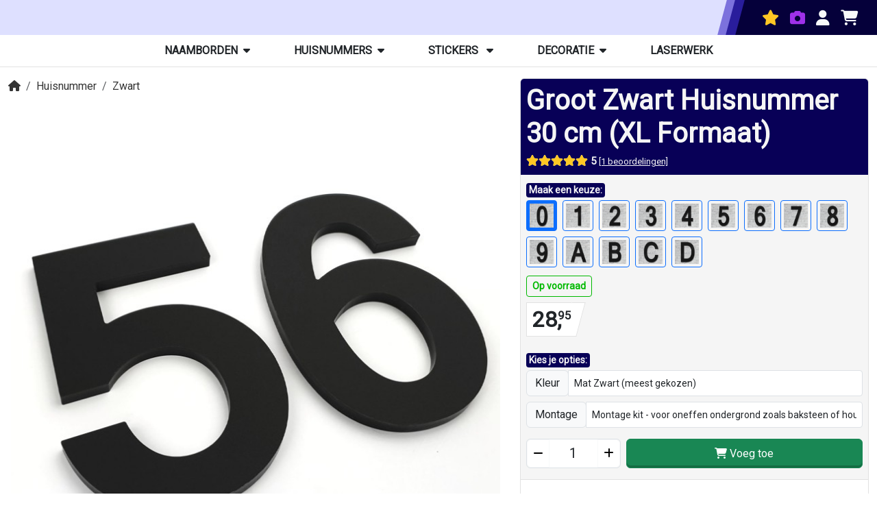

--- FILE ---
content_type: text/html; charset=UTF-8
request_url: https://www.graveco.nl/p/zwart-huisnummer-30cm
body_size: 40460
content:
<!-- Warning: Protected by Copyright! Graveco 2026 -->
<!DOCTYPE html>
<html>
<head>
    <script async src="https://www.googletagmanager.com/gtag/js?id=GT-MKT77X4K"></script>
    <script>
        window.dataLayer = window.dataLayer || [];
        function gtag(){dataLayer.push(arguments);}
        gtag('js', new Date());
        gtag('config', 'GT-MKT77X4K');
    </script>
                
    <!-- Preload CSS -->
    <link rel="preload" href="/css/2026-blue.css?id=64f53d9ca102b4655ced" as="style">
    <link rel="preload" href="https://www.graveco.nl/highlight/styles/arta.css" as="style"/>
    <link rel="preload" href="https://www.graveco.nl/css/fontawesome/css/fontawesome.css" as="style" />
    <link rel="preload" href="https://www.graveco.nl/css/fontawesome/css/brands.css" as="style" />
    <link rel="preload" href="https://www.graveco.nl/css/fontawesome/css/solid.css" as="style" />
        <link rel="preload" href="https://www.graveco.nl/css/flex-slider-kirinify.css" as="style">

    <!-- Preload JS -->
    <link rel="preload" href="/js/app.js?id=bbb368d7e731fe0a9f83" as="script">
    <link rel="preload" href="https://www.graveco.nl/js/lazysizes.min.js" as="script">
    <link rel="preload" href="https://cdnjs.cloudflare.com/ajax/libs/jquery-validate/1.19.0/jquery.validate.min.js" as="script">
        
    <!-- Preload Fonts -->
    <link rel="preload" href="https://fonts.googleapis.com/css?family=Roboto&display=swap" as="style">

        <link rel="preload" href="https://www.graveco.nl/fonts/flexslider-icon.woff" as="font" type="font/woff" crossorigin>
    <link rel="preconnect" href="https://fonts.googleapis.com">
    <link rel="preconnect" href="https://fonts.gstatic.com" crossorigin>

    <meta charset="utf-8">
    <meta name="viewport" content="width=device-width, initial-scale=1, maximum-scale=2">
    <meta name="csrf-token" content="jZya2vEIljJOvLQ1mQ6l0XHOUN0aYx0Klai2Cr9w">

    <!-- Styles-->
    <link rel="stylesheet" href="https://www.graveco.nl/css/2026-blue.css" >
    <link rel="stylesheet" href="https://www.graveco.nl/css/fontawesome/css/fontawesome.css" >
    <link rel="stylesheet" href="https://www.graveco.nl/css/fontawesome/css/brands.css" >
    <link rel="stylesheet" href="https://www.graveco.nl/css/fontawesome/css/solid.css" >
        
    <!-- SEO -->
    <title>XL Groot Zwart Huisnummer 30 cm (mat of glans) op voorraad</title>
    <meta name="description" content="Zwart Huisnummer 30 cm">
    <link href="  https://www.graveco.nl/p/zwart-huisnummer-30cm  " rel="canonical">

    <!-- Various -->
        <link rel="apple-touch-icon" sizes="180x180" href="/img/favicon/graveco/apple-touch-icon.png">
    <link rel="icon" type="image/png" sizes="32x32" href="/img/favicon/graveco/favicon-32x32.png">
    <link rel="icon" type="image/png" sizes="16x16" href="/img/favicon/graveco/favicon-16x16.png">
    <link rel="manifest" href="/img/favicon/graveco/site.webmanifest">
    <link rel="mask-icon" href="/img/favicon/graveco/safari-pinned-tab.svg" color="#5bbad5">
    <meta name="msapplication-TileColor" content="#2d89ef">

    <!-- Lazyload -->
    <script src="https://www.graveco.nl/js/lazysizes.min.js" async ></script>
    <script>
        document.addEventListener('lazybeforeunveil', function(e){
            var bg = e.target.getAttribute('data-bg');
            if(bg){
                e.target.style.backgroundImage = 'url(' + bg + ')';
            }
        });
    </script>

    <!-- vendor css-->
        <link rel="stylesheet" href="https://www.graveco.nl/css/flex-slider-kirinify.css" id="main-style-link">
    <style>
        a.internal-link{
            text-decoration: underline;
            font-weight:bold;
            color: #dc0606;
        }
    </style>

    <!-- hljs -->
    </head>

<body class="bodyclass">



<div id="fb-root"></div>



<!-- Modal -->
<div class="modal fade" id="myModal" tabindex="-1" role="dialog" aria-labelledby="exampleModalCenterTitle" aria-hidden="true">
    <div class="modal-dialog modal-dialog-centered" role="document">
        <div class="modal-content">
            <div class="modal-header bg-themecolor-400 color-gray-100 p-2">
                <div style="font-size:16px; font-weight:bold;" class="modal-title" id="exampleModalLongTitle">Winkelwagen</div>
                <button type="button" class="btn btn-sm btn-danger" data-dismiss="modal" aria-label="Close">
                    <i class="fa fa-times"></i>
                </button>
            </div>
            <div class="modal-body">
                <p class="alert alert-success p-2"> Het product is toegevoegd aan de winkelwagen!</p>
                <table class="table table-sm">
                                    </table>
            </div>
            <div class="modal-footer d-flex justify-content-between">
                <button type="button" class="btn btn-secondary" data-dismiss="modal" ><i class="fa fa-arrow-left" aria-hidden="true"></i> Verder winkelen</button>
                <a href="https://www.graveco.nl/cart" class="btn btn-success">Afrekenen <i class="fa fa-arrow-right" aria-hidden="true"></i></a>
            </div>
        </div>
    </div>
</div>
<!-- Traditional navigation -->
<div class=" sticky-top  bg-themecolor-100 " id="sticky-top">

    <!-- Notification -->
    

    <div class="w-100 d-flex  navbar-gradient ">

        <div class="max-width d-flex flex-grow-1 mx-auto">
            <div class="bg-themecolor-100 d-flex flex-grow-1 ps-2 py-2">

                                    <!-- Hamburger -->
                    <a href="#" class=" pc-like text-dark d-flex d-md-none text-decoration-none me-2  " id="mobile-collapse">
                        <i class="fa fa-bars my-auto" style="font-size:175%;"></i>
                    </a>
                
                <!-- Brand -->
                <a class="navbar-brand  pe-3  " href="https://www.graveco.nl/"><img class="img-fluid lazyload" data-src="https://www.graveco.nl/img/branding/graveco/logo-full.svg" style="min-height:35px;"/></a>

            </div>
            <div class="-skew-x-15 bg-themecolor-200 " style="width:14px; margin-left: -10px;">
            </div>

            <div class="-skew-x-15 bg-themecolor-300 " style="width:14px; margin-left: -2px;">

            </div>
            <div class="">
                <nav class="mx-auto navbar navbar-expand h-100 align-items-center  px-1 px-md-3 py-1 text-light" style="max-width:1200px;">

                    <ul class="navbar-nav mt-1">

                                                    <li class="text-center text-light ms-sm-3 ms-1 my-auto">
                                <a class="" href="https://www.graveco.nl/review">
                                    <div class="text-center" style="position:relative;">
                                        <i class="fas fa-star" style="font-size:140%; color:#ffc724 ;"></i>
                                    </div>
                                </a>
                            </li>
                        
                                                                                                            <li class="text-light text-center ms-sm-3 ms-1 my-auto">
                                    <a class="" href="https://www.graveco.nl/inspiratie">
                                        <i class="fas fa-camera" style="font-size:140%; color: #9f31e9;"></i>
                                    </a>
                                </li>
                                                    


                        <!-- Authentication Links -->
                                                    <li class="text-center my-auto">
                                <a class="text-light ms-sm-3 ms-2" href="https://www.graveco.nl/login">
                                    <i class="fas fa-user" style="font-size:140%;"></i>
                                </a>
                            </li>
                        

                        <li class="text-center ms-sm-3 ms-2 me-2 my-auto text-nowrap ">
                            <a class="d-block text-decoration-none" href="https://www.graveco.nl/cart">
                                <div class="text-center" style="position:relative;">
                                    <div>
                                        <i class="fas fa-shopping-cart text-light" style="font-size:140%;"></i>
                                        <div class="d-inline-block">
                                            <div class="align-self-start d-none " id="cart_count" style="border: 1px solid #ffffff;position: absolute;top: -10px; right:-5px; padding: 1px 6px;border-radius: 1rem;background-color: #dc3545;color: #ffffff;line-height: 125%;font-size: 80%;font-weight: bold;">0</div>
                                        </div>
                                    </div>
                                </div>
                            </a>
                        </li>

                    </ul>
                </nav>
            </div>
        </div>
    </div>

    <div class="navbar-expand bg-white border-bottom border-color-gray-200 ">
        <ul class="max-width navbar-nav mx-auto justify-content-between justify-content-md-center d-none d-md-flex max-width">
                                                                        
                                            <li class="nav-item mega-dropdown px-0 px-sm-1 px-md-2 px-lg-3 px-xl-4">
                            <span class="text-uppercase font-weight-bold px-1 px-sm-2 nav-link nav-link-sub noselect onhover-cursor-pointer                         ">Naamborden<i class="ms-2 fa fa-caret-down"></i></span>
                        <div class="dropdown-content p-4">

                                    <div class="d-flex justify-content-center">
                        
                                                                                                                                                                
                                                            <div class="mx-2">
                                    <b>Naambordjes</b>
                                                                                                                        <div class="detailed-dropdown-item">
                                                <div class="d-flex align-items-center">
                                                    <div class="d-flex align-items-center align-self-center pe-2" style="width:40px; height:40px; min-width:40px;">
                                                        <img class="img-fluid lazyload" style="margin:0 auto; display:block;"  data-src="/storage/img/thumbnails-s/naambordje-voordeur-rvs-gegraveerd-rond-20cm.jpg" alt="Goedkoop naambordje voordeur">
                                                    </div>
                                                    <a class="text-dark"  href="https://www.graveco.nl/goedkoop-naambordje"><span class="bg-success px-2 py-1 text-white" style="border-radius:0.25rem;"><i class="fa fa-tags"></i> Opruiming</span></a>
                                                </div>
                                            </div>
                                                                                                                                                                                                                                            <div class="detailed-dropdown-item">
                                                <div class="d-flex align-items-center">
                                                    <div class="d-flex align-items-center align-self-center pe-2" style="width:40px; height:40px; min-width:40px;">
                                                        <img class="img-fluid lazyload" style="margin:0 auto; display:block;"  data-src="/storage/img/thumbnails-s/64442723.jpg" alt="Naambordje voordeur">
                                                    </div>
                                                    <a class="text-dark"  href="https://www.graveco.nl/naambordje-voordeur">Alle Naambordjes voordeur</a>
                                                </div>
                                            </div>
                                                                                                                                                                <div class="detailed-dropdown-item">
                                                <div class="d-flex align-items-center">
                                                    <div class="d-flex align-items-center align-self-center pe-2" style="width:40px; height:40px; min-width:40px;">
                                                        <img class="img-fluid lazyload" style="margin:0 auto; display:block;"  data-src="/storage/img/thumbnails-s/led-naambord-2.jpg" alt="LED verlichte naamborden">
                                                    </div>
                                                    <a class="text-dark"  href="https://www.graveco.nl/led-naamborden">Naambord met verlichting</a>
                                                </div>
                                            </div>
                                                                                                                                                                <div class="detailed-dropdown-item">
                                                <div class="d-flex align-items-center">
                                                    <div class="d-flex align-items-center align-self-center pe-2" style="width:40px; height:40px; min-width:40px;">
                                                        <img class="img-fluid lazyload" style="margin:0 auto; display:block;"  data-src="/storage/img/thumbnails-s/kunststof-naamplaatjes.jpg" alt="Naamplaatjes">
                                                    </div>
                                                    <a class="text-dark"  href="https://www.graveco.nl/naamplaatjes">Kleine naamplaatjes</a>
                                                </div>
                                            </div>
                                                                                                            </div>
                                                    
                                                                                                                                                                
                                                            <div class="mx-2">
                                    <b>Kleur</b>
                                                                                                                        <div class="detailed-dropdown-item">
                                                <div class="d-flex align-items-center">
                                                    <div class="d-flex align-items-center align-self-center pe-2" style="width:40px; height:40px; min-width:40px;">
                                                        <img class="img-fluid lazyload" style="margin:0 auto; display:block;"  data-src="/storage/img/thumbnails-s/zwart-naambord-3.jpg" alt="Zwarte Naambordjes">
                                                    </div>
                                                    <a class="text-dark"  href="https://www.graveco.nl/zwart-naambord">Zwarte Naambordjes</a>
                                                </div>
                                            </div>
                                                                                                            </div>
                                                    
                                                                                                                                                                
                                                            <div class="mx-2">
                                    <b>Materiaal</b>
                                                                                                                        <div class="detailed-dropdown-item">
                                                <div class="d-flex align-items-center">
                                                    <div class="d-flex align-items-center align-self-center pe-2" style="width:40px; height:40px; min-width:40px;">
                                                        <img class="img-fluid lazyload" style="margin:0 auto; display:block;"  data-src="/storage/img/thumbnails-s/rvs-look-naambordje-voordeur-15-x-15-cm.jpg" alt="Kunststof Naambordjes">
                                                    </div>
                                                    <a class="text-dark"  href="https://www.graveco.nl/kunststof-naambordjes">Kunststof Naambordjes</a>
                                                </div>
                                            </div>
                                                                                                                                                                <div class="detailed-dropdown-item">
                                                <div class="d-flex align-items-center">
                                                    <div class="d-flex align-items-center align-self-center pe-2" style="width:40px; height:40px; min-width:40px;">
                                                        <img class="img-fluid lazyload" style="margin:0 auto; display:block;"  data-src="/storage/img/thumbnails-s/64797683.jpg" alt="Grootste en mooiste aanbod RVS naamborden">
                                                    </div>
                                                    <a class="text-dark"  href="https://www.graveco.nl/rvs-naamborden">RVS Naambord <small class="badge bg-success">TIP</small></a>
                                                </div>
                                            </div>
                                                                                                                                                                <div class="detailed-dropdown-item">
                                                <div class="d-flex align-items-center">
                                                    <div class="d-flex align-items-center align-self-center pe-2" style="width:40px; height:40px; min-width:40px;">
                                                        <img class="img-fluid lazyload" style="margin:0 auto; display:block;"  data-src="/storage/img/thumbnails-s/naambordje-voordeur-cortenstaal-lasergesneden-20-x-15-cm.jpg" alt="Cortenstaal naambord met roest koop je hier">
                                                    </div>
                                                    <a class="text-dark"  href="https://www.graveco.nl/cortenstaal-naamborden">Cortenstaal Naambord</a>
                                                </div>
                                            </div>
                                                                                                                                                                                                                                            <div class="detailed-dropdown-item">
                                                <div class="d-flex align-items-center">
                                                    <div class="d-flex align-items-center align-self-center pe-2" style="width:40px; height:40px; min-width:40px;">
                                                        <img class="img-fluid lazyload" style="margin:0 auto; display:block;"  data-src="/storage/img/thumbnails-s/68368423.JPG" alt="Naambordje voordeur Leisteen">
                                                    </div>
                                                    <a class="text-dark"  href="https://www.graveco.nl/naambordje-leisteen">Leisteen Naambord</a>
                                                </div>
                                            </div>
                                                                                                                                                                                        </div>
                                                                        </div>
                            </div>
        </li>
                                                                                                        
                                            <li class="nav-item mega-dropdown px-0 px-sm-1 px-md-2 px-lg-3 px-xl-4">
                            <span class="text-uppercase font-weight-bold px-1 px-sm-2 nav-link nav-link-sub noselect onhover-cursor-pointer                           ">Huisnummers<i class="ms-2 fa fa-caret-down"></i></span>
                        <div class="dropdown-content p-4">

                                    <div class="d-flex justify-content-center">
                        
                                                                                                                                                                
                                                            <div class="mx-2">
                                    <b>Huisnummers</b>
                                                                                                                        <div class="detailed-dropdown-item">
                                                <div class="d-flex align-items-center">
                                                    <div class="d-flex align-items-center align-self-center pe-2" style="width:40px; height:40px; min-width:40px;">
                                                        <img class="img-fluid lazyload" style="margin:0 auto; display:block;"  data-src="/storage/img/thumbnails-s/60217562.jpg" alt="Huisnummer kopen">
                                                    </div>
                                                    <a class="text-dark"  href="https://www.graveco.nl/huisnummers">Alle Huisnummers</a>
                                                </div>
                                            </div>
                                                                                                                                                                <div class="detailed-dropdown-item">
                                                <div class="d-flex align-items-center">
                                                    <div class="d-flex align-items-center align-self-center pe-2" style="width:40px; height:40px; min-width:40px;">
                                                        <img class="img-fluid lazyload" style="margin:0 auto; display:block;"  data-src="/storage/img/thumbnails-s/zwart-huisnummer-met-verlichting.jpg" alt="Huisnummer met verlichting">
                                                    </div>
                                                    <a class="text-dark"  href="https://www.graveco.nl/huisnummer-met-verlichting">Verlicht Huisnummer</a>
                                                </div>
                                            </div>
                                                                                                                                                                <div class="detailed-dropdown-item">
                                                <div class="d-flex align-items-center">
                                                    <div class="d-flex align-items-center align-self-center pe-2" style="width:40px; height:40px; min-width:40px;">
                                                        <img class="img-fluid lazyload" style="margin:0 auto; display:block;"  data-src="/storage/img/thumbnails-s/groot-rvs-huisnummer.jpg" alt="Grote Huisnummers">
                                                    </div>
                                                    <a class="text-dark"  href="https://www.graveco.nl/grote-huisnummers">Grote Huisnummers (30cm & 50cm)</a>
                                                </div>
                                            </div>
                                                                                                            </div>
                                                    
                                                                                                                                                                
                                                            <div class="mx-2">
                                    <b>Type</b>
                                                                                                                        <div class="detailed-dropdown-item">
                                                <div class="d-flex align-items-center">
                                                    <div class="d-flex align-items-center align-self-center pe-2" style="width:40px; height:40px; min-width:40px;">
                                                        <img class="img-fluid lazyload" style="margin:0 auto; display:block;"  data-src="/storage/img/thumbnails-s/60217562.jpg" alt="Huisnummer kopen">
                                                    </div>
                                                    <a class="text-dark"  href="https://www.graveco.nl/huisnummers">Losse Huisnummers</a>
                                                </div>
                                            </div>
                                                                                                                                                                <div class="detailed-dropdown-item">
                                                <div class="d-flex align-items-center">
                                                    <div class="d-flex align-items-center align-self-center pe-2" style="width:40px; height:40px; min-width:40px;">
                                                        <img class="img-fluid lazyload" style="margin:0 auto; display:block;"  data-src="/storage/img/thumbnails-s/groot-rvs-huisnummer.jpg" alt="Grote Huisnummers">
                                                    </div>
                                                    <a class="text-dark"  href="https://www.graveco.nl/grote-huisnummers">Grote Huisnummers</a>
                                                </div>
                                            </div>
                                                                                                                                                                <div class="detailed-dropdown-item">
                                                <div class="d-flex align-items-center">
                                                    <div class="d-flex align-items-center align-self-center pe-2" style="width:40px; height:40px; min-width:40px;">
                                                        <img class="img-fluid lazyload" style="margin:0 auto; display:block;"  data-src="/storage/img/thumbnails-s/zwart-huisnummer-met-verlichting.jpg" alt="Huisnummer met verlichting">
                                                    </div>
                                                    <a class="text-dark"  href="https://www.graveco.nl/huisnummer-met-verlichting">Met verlichting</a>
                                                </div>
                                            </div>
                                                                                                                                                                <div class="detailed-dropdown-item">
                                                <div class="d-flex align-items-center">
                                                    <div class="d-flex align-items-center align-self-center pe-2" style="width:40px; height:40px; min-width:40px;">
                                                        <img class="img-fluid lazyload" style="margin:0 auto; display:block;"  data-src="/storage/img/thumbnails-s/62706446.JPG" alt="Zelfklevende Huisnummers">
                                                    </div>
                                                    <a class="text-dark"  href="https://www.graveco.nl/zelfklevend-huisnummer">Zelfklevend</a>
                                                </div>
                                            </div>
                                                                                                                                                                <div class="detailed-dropdown-item">
                                                <div class="d-flex align-items-center">
                                                    <div class="d-flex align-items-center align-self-center pe-2" style="width:40px; height:40px; min-width:40px;">
                                                        <img class="img-fluid lazyload" style="margin:0 auto; display:block;"  data-src="/storage/img/thumbnails-s/geschreven-huisnummer-wit-zijkant.jpg" alt="Geschreven Huisnummer">
                                                    </div>
                                                    <a class="text-dark"  href="https://www.graveco.nl/huisnummer-in-letters">Geschreven Huisnummer</a>
                                                </div>
                                            </div>
                                                                                                                                                                <div class="detailed-dropdown-item">
                                                <div class="d-flex align-items-center">
                                                    <div class="d-flex align-items-center align-self-center pe-2" style="width:40px; height:40px; min-width:40px;">
                                                        <img class="img-fluid lazyload" style="margin:0 auto; display:block;"  data-src="/storage/img/thumbnails-s/zwart-huisnummerbord-met-rvs-look-cijfers-1.jpg" alt="Huisnummerbord bestellen">
                                                    </div>
                                                    <a class="text-dark"  href="https://www.graveco.nl/huisnummerborden">Huisnummerbordje</a>
                                                </div>
                                            </div>
                                                                                                            </div>
                                                    
                                                                                                                                                                
                                                            <div class="mx-2">
                                    <b>Kleur</b>
                                                                                                                        <div class="detailed-dropdown-item">
                                                <div class="d-flex align-items-center">
                                                    <div class="d-flex align-items-center align-self-center pe-2" style="width:40px; height:40px; min-width:40px;">
                                                        <img class="img-fluid lazyload" style="margin:0 auto; display:block;"  data-src="/storage/img/thumbnails-s/standaard-mat-zwart-huisnummer-12.jpg" alt="Zwart Huisnummer - Laagste prijs &amp; grootste keuze!">
                                                    </div>
                                                    <a class="text-dark"  href="https://www.graveco.nl/zwarte-huisnummers">Zwart Huisnummer <small class="badge bg-success">TIP</small></a>
                                                </div>
                                            </div>
                                                                                                                                                                <div class="detailed-dropdown-item">
                                                <div class="d-flex align-items-center">
                                                    <div class="d-flex align-items-center align-self-center pe-2" style="width:40px; height:40px; min-width:40px;">
                                                        <img class="img-fluid lazyload" style="margin:0 auto; display:block;"  data-src="/storage/img/thumbnails-s/modern-wit-huisnummer-56.jpg" alt="Wit Huisnummer uit voorraad leverbaar">
                                                    </div>
                                                    <a class="text-dark"  href="https://www.graveco.nl/witte-huisnummers">Wit Huisnummer</a>
                                                </div>
                                            </div>
                                                                                                                                                                <div class="detailed-dropdown-item">
                                                <div class="d-flex align-items-center">
                                                    <div class="d-flex align-items-center align-self-center pe-2" style="width:40px; height:40px; min-width:40px;">
                                                        <img class="img-fluid lazyload" style="margin:0 auto; display:block;"  data-src="/storage/img/thumbnails-s/91956077.jpg" alt="RVS Huisnummers">
                                                    </div>
                                                    <a class="text-dark"  href="https://www.graveco.nl/rvs-huisnummers">RVS Huisnummer</a>
                                                </div>
                                            </div>
                                                                                                                                                                <div class="detailed-dropdown-item">
                                                <div class="d-flex align-items-center">
                                                    <div class="d-flex align-items-center align-self-center pe-2" style="width:40px; height:40px; min-width:40px;">
                                                        <img class="img-fluid lazyload" style="margin:0 auto; display:block;"  data-src="/storage/img/thumbnails-s/cortenstaal-thumbnail.jpg" alt="Cortenstaal Huisnummers">
                                                    </div>
                                                    <a class="text-dark"  href="https://www.graveco.nl/cortenstaal-huisnummers">Roest Huisnummer</a>
                                                </div>
                                            </div>
                                                                                                            </div>
                                                                        </div>
                            </div>
        </li>
                                                                                                        
                                            <li class="nav-item mega-dropdown px-0 px-sm-1 px-md-2 px-lg-3 px-xl-4">
        <a href="https://www.graveco.nl/stickers" class="font-weight-bold text-uppercase px-1 px-sm-2 nav-link nav-link-sub     ">Stickers <i class="ms-2 fa fa-caret-down"></i></a>
        <div class="dropdown-content p-4">
            <div class="d-flex flex-wrap justify-content-between align-items-center mega-dropdown-container mx-auto">
                                                            <div class="d-flex my-1 mega-dropdown-item" onclick="location.href='https://www.graveco.nl/brievenbus-stickers'">
                            <div class="d-flex align-items-center align-self-center pe-2" style="width:80px; height:80px; min-width:80px;">
                                <img class="img-fluid lazyload" style="margin:0 auto; display:block;"  data-src="/storage/img/thumbnails-s/ja-nee-sticker-brievenbus-zwart.jpg" alt="Brievenbus stickers">
                            </div>
                            <a class="text-dark align-self-center flex-grow-1"  href="https://www.graveco.nl/brievenbus-stickers">Brievenbus Stickers</a>
                        </div>
                                                                                <div class="d-flex my-1 mega-dropdown-item" onclick="location.href='https://www.graveco.nl/voordeur-stickers'">
                            <div class="d-flex align-items-center align-self-center pe-2" style="width:80px; height:80px; min-width:80px;">
                                <img class="img-fluid lazyload" style="margin:0 auto; display:block;"  data-src="/storage/img/thumbnails-s/zwart-ex.jpg" alt="Voordeur stickers">
                            </div>
                            <a class="text-dark align-self-center flex-grow-1"  href="https://www.graveco.nl/voordeur-stickers">Voordeur Stickers</a>
                        </div>
                                                </div>
        </div>
    </li>
                                                                                                    
                                            <li class="nav-item mega-dropdown px-0 px-sm-1 px-md-2 px-lg-3 px-xl-4">
                            <span class="text-uppercase font-weight-bold px-1 px-sm-2 nav-link nav-link-sub noselect onhover-cursor-pointer     ">Decoratie<i class="ms-2 fa fa-caret-down"></i></span>
                        <div class="dropdown-content p-4">

                                    <div class="d-flex justify-content-center">
                        
                                                                                                                                                                
                                                            <div class="mx-2">
                                    <b>Op tafel</b>
                                                                                                                        <div class="detailed-dropdown-item">
                                                <div class="d-flex align-items-center">
                                                    <div class="d-flex align-items-center align-self-center pe-2" style="width:40px; height:40px; min-width:40px;">
                                                        <img class="img-fluid lazyload" style="margin:0 auto; display:block;"  data-src="/storage/img/thumbnails-s/26801667.jpg" alt="Gegraveerd Plexiglas bord met LED verlichting">
                                                    </div>
                                                    <a class="text-dark"  href="https://www.graveco.nl/led-relatiegeschenken">Plexiglas LED Bord</a>
                                                </div>
                                            </div>
                                                                                                            </div>
                                                    
                                                                                                                                                                
                                                            <div class="mx-2">
                                    <b>Aan de muur</b>
                                                                                                                        <div class="detailed-dropdown-item">
                                                <div class="d-flex align-items-center">
                                                    <div class="d-flex align-items-center align-self-center pe-2" style="width:40px; height:40px; min-width:40px;">
                                                        <img class="img-fluid lazyload" style="margin:0 auto; display:block;"  data-src="/storage/img/thumbnails-s/naam-van-plexiglas-3.jpg" alt="Muurletters op maat gemaakt">
                                                    </div>
                                                    <a class="text-dark"  href="https://www.graveco.nl/muurletters">Naam van Plexiglas</a>
                                                </div>
                                            </div>
                                                                                                            </div>
                                                                        </div>
                            </div>
        </li>
                                                                                                        
                                            <li class="nav-item mega-dropdown px-0 px-sm-1 px-md-2 px-lg-3 px-xl-4 text-center nav-item-collapse dropdown show " style="width:auto !important;">
        <a class="text-uppercase font-weight-bold font-weight-bold text-uppercase px-1 px-sm-2 nav-link nav-link-sub
                                                                                                                                                                                                                                                    "  href="#"  role="button" data-target="#dropdown107" data-toggle="dropdown" aria-haspopup="true" aria-expanded="false">
            Laserwerk</a>
                <div class="dropdown-menu text-left  dropdown-menu-sm-left dropdown-menu-right    text-md-left mb-3 mb-md-0" aria-labelledby="dropdown107">
                                                                        <a class="dropdown-item"  href="https://www.graveco.nl/plexiglas-lasersnijden">Plexiglas lasersnijden</a>
                                                                                <a class="dropdown-item"  href="https://www.graveco.nl/plexiglazen-cirkels">Plexiglas Rond</a>
                                                                                <a class="dropdown-item"  href="https://www.graveco.nl/plexiglazen-platen">Plexiglas Plaat</a>
                                                        </div>
    </li>
                                                                        </ul>
    </div>
</div>




<!-- Max width container -->
<div class="mx-auto justify-content-center d-flex align-items-start">


    <!-- [ navigation menu ] start -->
    <nav class="pc-sidebar menuclass  " style="">
        <div class="navbar-wrapper h-100"  style="width:250px;">
            <div class="m-header d-block d-md-none">
                <div class="d-flex d-md-none w-100 justify-content-between">
                    <span class="b-brand d-flex align-items-center">
                        <img class="logo logo-lg w-100 lazyload" data-src="https://www.graveco.nl/img/branding/graveco/logo-full.svg" style="max-width: 150px; max-height: 27px; min-height:27px;">
                    </span>
                    <button type="button" class="btn btn-outline-secondary btn-sm" id="mobile-collapse-menu">
                        <i class="fa fa-times"></i>
                    </button>
                </div>
            </div>
            <div class="navbar-content active pc-trigger ps h-100" >
                <ul class="pc-navbar mb-2" style="display: block;" id="sideNav1">
        <li class="pc-item"><span class="pc-caption">Aanbevolen</span></li>

                                            
            
                <li class="pc-item ">
                    <a class="pc-link"  href="https://www.graveco.nl/goedkoop-naambordje">
                        <span class="pc-mtext">Opruiming naambordjes</span>
                                            </a>

                                    </li>
                                                                        </ul>
        
            <ul class="pc-navbar mb-2" style="display: block;" id="sideNav2">
        <li class="pc-item"><span class="pc-caption">Webshop</span></li>

                                            
            
                                                                                                
                <li class="pc-item  pc-hasmenu ">
                    <a class="pc-link"  href="#" data-toggle="collapse" data-target="#exItem111" aria-expanded="false" aria-controls="exItem111" >
                        <span class="pc-mtext">Naamborden</span>
                                                        <span class="pc-arrow"><svg xmlns="http://www.w3.org/2000/svg" width="24" height="24" viewBox="0 0 24 24" fill="none" stroke="currentColor" stroke-width="2" stroke-linecap="round" stroke-linejoin="round" class="feather feather-chevron-right"><polyline points="9 18 15 12 9 6"></polyline></svg></span>
                                            </a>

                                            <ul id="exItem111" class="collapse pc-submenu" aria-labelledby="exItem111Header" data-parent="#sideNav2">
                                                                                                <li class="pc-item"><a class="pc-link" href="https://www.graveco.nl/naambordje-voordeur">Alle Naambordjes voordeur</a></li>
                                                                                                                                <li class="pc-item"><a class="pc-link" href="https://www.graveco.nl/naamplaatjes">Kleine Naamplaatjes</a></li>
                                                                                                                                <li class="pc-item"><a class="pc-link" href="https://www.graveco.nl/zwart-naambord">Zwarte Naambordjes</a></li>
                                                                                                                                <li class="pc-item"><a class="pc-link" href="https://www.graveco.nl/cortenstaal-naamborden">Cortenstaal (Roest)</a></li>
                                                                                                                                <li class="pc-item"><a class="pc-link" href="https://www.graveco.nl/led-naamborden">Verlichte naambordjes</a></li>
                                                                                                                                <li class="pc-item"><a class="pc-link" href="https://www.graveco.nl/rvs-naamborden">RVS - Roest Vast Staal</a></li>
                                                                                                                                <li class="pc-item"><a class="pc-link" href="https://www.graveco.nl/kunststof-naambordjes">Kunststof</a></li>
                                                                                                                                                                                            <li class="pc-item"><a class="pc-link" href="https://www.graveco.nl/naambordje-leisteen">Leisteen</a></li>
                                                                                    </ul>
                                    </li>
                                                        
            
                                                                                                
                <li class="pc-item  pc-hasmenu ">
                    <a class="pc-link"  href="#" data-toggle="collapse" data-target="#exItem110" aria-expanded="false" aria-controls="exItem110" >
                        <span class="pc-mtext">Huisnummers</span>
                                                        <span class="pc-arrow"><svg xmlns="http://www.w3.org/2000/svg" width="24" height="24" viewBox="0 0 24 24" fill="none" stroke="currentColor" stroke-width="2" stroke-linecap="round" stroke-linejoin="round" class="feather feather-chevron-right"><polyline points="9 18 15 12 9 6"></polyline></svg></span>
                                            </a>

                                            <ul id="exItem110" class="collapse pc-submenu" aria-labelledby="exItem110Header" data-parent="#sideNav2">
                                                                                                <li class="pc-item"><a class="pc-link" href="https://www.graveco.nl/huisnummers">Alle Huisnummers</a></li>
                                                                                                                                <li class="pc-item"><a class="pc-link" href="https://www.graveco.nl/zwarte-huisnummers">Zwarte huisnummers</a></li>
                                                                                                                                <li class="pc-item"><a class="pc-link" href="https://www.graveco.nl/witte-huisnummers">Witte huisnummers</a></li>
                                                                                                                                <li class="pc-item"><a class="pc-link" href="https://www.graveco.nl/grote-huisnummers">Grote Huisnummers</a></li>
                                                                                                                                <li class="pc-item"><a class="pc-link" href="https://www.graveco.nl/huisnummer-met-verlichting">Verlicht Huisnummer</a></li>
                                                                                                                                <li class="pc-item"><a class="pc-link" href="https://www.graveco.nl/zelfklevend-huisnummer">Zelfklevend</a></li>
                                                                                                                                <li class="pc-item"><a class="pc-link" href="https://www.graveco.nl/huisnummerborden">Huisnummerbordjes</a></li>
                                                                                                                                <li class="pc-item"><a class="pc-link" href="https://www.graveco.nl/huisnummer-in-letters">Geschreven Huisnummer</a></li>
                                                                                                                                <li class="pc-item"><a class="pc-link" href="https://www.graveco.nl/cortenstaal-huisnummers">Roest - Cortenstaal</a></li>
                                                                                                                                <li class="pc-item"><a class="pc-link" href="https://www.graveco.nl/rvs-huisnummers">RVS - Roest Vast Staal</a></li>
                                                                                    </ul>
                                    </li>
                                                        
            
                                                                                                
                <li class="pc-item  pc-hasmenu ">
                    <a class="pc-link"  href="#" data-toggle="collapse" data-target="#exItem113" aria-expanded="false" aria-controls="exItem113" >
                        <span class="pc-mtext">Stickers</span>
                                                        <span class="pc-arrow"><svg xmlns="http://www.w3.org/2000/svg" width="24" height="24" viewBox="0 0 24 24" fill="none" stroke="currentColor" stroke-width="2" stroke-linecap="round" stroke-linejoin="round" class="feather feather-chevron-right"><polyline points="9 18 15 12 9 6"></polyline></svg></span>
                                            </a>

                                            <ul id="exItem113" class="collapse pc-submenu" aria-labelledby="exItem113Header" data-parent="#sideNav2">
                                                                                                <li class="pc-item"><a class="pc-link" href="https://www.graveco.nl/voordeur-stickers">Voordeur Stickers</a></li>
                                                                                                                                <li class="pc-item"><a class="pc-link" href="https://www.graveco.nl/brievenbus-stickers">Brievenbus Stickers</a></li>
                                                                                    </ul>
                                    </li>
                                                        
            
                                                                                                
                <li class="pc-item  pc-hasmenu ">
                    <a class="pc-link"  href="#" data-toggle="collapse" data-target="#exItem112" aria-expanded="false" aria-controls="exItem112" >
                        <span class="pc-mtext">Decoratie</span>
                                                        <span class="pc-arrow"><svg xmlns="http://www.w3.org/2000/svg" width="24" height="24" viewBox="0 0 24 24" fill="none" stroke="currentColor" stroke-width="2" stroke-linecap="round" stroke-linejoin="round" class="feather feather-chevron-right"><polyline points="9 18 15 12 9 6"></polyline></svg></span>
                                            </a>

                                            <ul id="exItem112" class="collapse pc-submenu" aria-labelledby="exItem112Header" data-parent="#sideNav2">
                                                                                                <li class="pc-item"><a class="pc-link" href="https://www.graveco.nl/muurletters">Muurletters</a></li>
                                                                                                                                <li class="pc-item"><a class="pc-link" href="https://www.graveco.nl/led-relatiegeschenken">LED Bord eigen tekst</a></li>
                                                                                    </ul>
                                    </li>
                            </ul>
        
        
            <ul class="pc-navbar mb-2" style="display: block;" id="sideNav4">
        <li class="pc-item"><span class="pc-caption">Laserwerk</span></li>

                                            
            
                <li class="pc-item ">
                    <a class="pc-link"  href="https://www.graveco.nl/plexiglazen-cirkels">
                        <span class="pc-mtext">Plexiglas Rond</span>
                                            </a>

                                    </li>
                                                        
            
                <li class="pc-item ">
                    <a class="pc-link"  href="https://www.graveco.nl/plexiglas-graveren">
                        <span class="pc-mtext">Plexiglas Graveren</span>
                                            </a>

                                    </li>
                                                        
            
                <li class="pc-item ">
                    <a class="pc-link"  href="https://www.graveco.nl/plexiglas-lasersnijden">
                        <span class="pc-mtext">Plexiglas Lasersnijden</span>
                                            </a>

                                    </li>
                            </ul>
    


                                                                                <div class="p-1 mx-2 soft-shadow" style="border-radius: 0.33rem;">
                            <div class="d-flex justify-content-between align-items-center">
                                <div><div class="d-flex noselect" style="font-size:9px;"><div class="d-flex" style="width:15px; height:15px; background-color:#49AA7B; margin-right:1px"><i class="fa fa-star text-light mx-auto my-auto p-0 m-0"></i></div><div class="d-flex" style="width:15px; height:15px; background-color:#49AA7B; margin-right:1px"><i class="fa fa-star text-light mx-auto my-auto p-0 m-0"></i></div><div class="d-flex" style="width:15px; height:15px; background-color:#49AA7B; margin-right:1px"><i class="fa fa-star text-light mx-auto my-auto p-0 m-0"></i></div><div class="d-flex" style="width:15px; height:15px; background-color:#49AA7B; margin-right:1px"><i class="fa fa-star text-light mx-auto my-auto p-0 m-0"></i></div><div class="d-flex" style="width:15px; height:15px; background-color:#49AA7B; margin-right:1px"><i class="fa fa-star text-light mx-auto my-auto p-0 m-0"></i></div></div></div>
                                <div>
                                                                            <small class="text-muted">16-01-2026</small>
                                                                    </div>
                            </div>
                            <small class="text-muted d-block">
                                                                                                Zeer mooi vormgegeven en makkelijk te monteren. Een aanwinst voor het huis!
                            </small>
                            <small class="d-block" style="font-weight:bold;">
                                                                                                <i class="fa fa-user"></i> S. van den Hoek
                            </small>
                        </div>
                        <a class=" mt-1 me-2" style="font-size:80%; display:block; text-align: right" href="https://www.graveco.nl/review">Meer reviews lezen <i class="fas fa-caret-right"></i></a>
                                    
            </div>
        </div>
    </nav>


    <!-- [ Main Content ] start -->
    <div class="pc-container-nosidemenu d-flex flex-column flex-grow-1">
                <main>
                            <!-- Modal -->
<div class="modal fade" id="imageModal" tabindex="-1" role="dialog" aria-labelledby="imageModal" aria-hidden="true">
    <div class="modal-dialog modal-dialog-centered" role="document" >

        <div class="modal-content">
            <div class="modal-header bg-dark text-white">
                <div style="font-size:16px; font-weight:bold;" class="modal-title" id="modalTitle"></div>
                <button type="button" class="btn btn-outline-light" data-dismiss="modal" aria-label="Close">
                    <span aria-hidden="true"><i class="fa fa-times"></i></span>
                </button>
            </div>
            <img id="targetImage" src="" class="img-fluid">
        </div>
    </div>
</div>
    <!-- Modal -->
<div class="modal" id="videoModal" tabindex="-1" role="dialog" aria-labelledby="exampleModalCenterTitle" aria-hidden="true">
    <div class="modal-dialog modal-dialog-centered" role="document" style="max-width:570px !important;">
        <div class="modal-content">
            <div class="modal-header bg-themecolor-400 color-gray-100 p-2">
                <div>Video voor Groot Zwart Huisnummer 30 cm (XL Formaat)</div>
                <button type="button" class="btn btn-sm btn-danger" data-dismiss="modal" aria-label="Close">
                    <span aria-hidden="true"><i class="fa fa-times"></i></span>
                </button>
            </div>
            <div class="modal-body p-1">
                <div class="row">
                    <div class="col">
                        <div class="video-container">
                                                    </div>
                    </div>
                </div>
            </div>
        </div>
    </div>
</div>
    <!-- Modal -->
<div class="modal" id="reviewModal" tabindex="-1" role="dialog" aria-labelledby="exampleModalCenterTitle" aria-hidden="true">
    <div class="modal-dialog modal-dialog-centered" role="document" style="max-width:650px !important;">
        <div class="modal-content">
            <div class="modal-header p-2 bg-themecolor-400 color-gray-100">
                <div>Beoordelingen voor Groot Zwart Huisnummer 30 cm (XL Formaat)</div>
                <button class="btn btn-sm btn-danger" type="button" data-dismiss="modal" aria-label="Close">
                    <span aria-hidden="true"><i class="fa fa-times"></i></span>
                </button>
            </div>
            <div class="modal-body p-1">
                <div class="row">
                    <div class="col">
                        <div class="d-flex align-items-center mb-2 ms-2">
                            <div class="font-weight-bold text-nowrap" style="font-size:30px;"><i class="fa fa-star" style="color:#ffc724"></i> 5.0</div>
                            <div class="ms-2"> op basis van 1 beoordeling</div>
                        </div>

                        <div class="review-container p-2" style="overflow-y:auto; max-height:calc(55vh)">
                                                                                                <div class="me-2 productpage-review">
                                        <div class="border shadow-sm mb-3  h-100 " style="border-radius:0.5rem; border:1px solid lightgray;">
    <div class="d-flex px-2 pt-2">
        <div class="flex-grow-1">
                                                <img class="lazyload me-1" style="height:14px; width:22px;" data-src="https://www.graveco.nl/img/flag_nl.jpg"> <b>C. Bruis</b>
                            
            <span class="fa-stack" style="font-size:6px;">
              <i class="fas fa-certificate fa-stack-2x" style="color:rgb(13,110,253)"></i>
              <i class="fas fa-check fa-stack-1x fa-inverse"></i>
            </span>
        </div>
                                    <small class="text-muted">18-08-2024</small>
            </div>

    <div class="align-self-start px-2 pb-2">
        <div class="mb-2 mt-1"><div class="d-flex noselect" style="font-size:9px;"><div class="d-flex" style="width:15px; height:15px; background-color:#49AA7B; margin-right:1px"><i class="fa fa-star text-light mx-auto my-auto p-0 m-0"></i></div><div class="d-flex" style="width:15px; height:15px; background-color:#49AA7B; margin-right:1px"><i class="fa fa-star text-light mx-auto my-auto p-0 m-0"></i></div><div class="d-flex" style="width:15px; height:15px; background-color:#49AA7B; margin-right:1px"><i class="fa fa-star text-light mx-auto my-auto p-0 m-0"></i></div><div class="d-flex" style="width:15px; height:15px; background-color:#49AA7B; margin-right:1px"><i class="fa fa-star text-light mx-auto my-auto p-0 m-0"></i></div><div class="d-flex" style="width:15px; height:15px; background-color:#49AA7B; margin-right:1px"><i class="fa fa-star text-light mx-auto my-auto p-0 m-0"></i></div></div></div>
        <em class="">Mooie grote, top verpakt en makkelijk an de muur te hangen.</em>

        
    </div>

    
    
</div>
                                    </div>
                                                                                    </div>
                    </div>
                </div>
            </div>
        </div>
    </div>
</div>
            
        



    
    <script type="application/ld+json">
    {
      "@context": "https://schema.org",
      "@type": "Product",
                                  "aggregateRating": {
                  "@type": "AggregateRating",
                  "ratingValue": "5",
          "reviewCount": "1",
          "bestRating": "5",
          "worstRating": "1"
        },
        "review": [
                                                                                                                    {
                          "@type": "Review",
                                                  "datePublished":"2024-08-18",
                                            "author": {
                      "@type": "Person",
                      "name": "C. Bruis"
                    },
                  "reviewBody": "Mooie grote, top verpakt en makkelijk an de muur te hangen.",
                  "reviewRating": {
                    "@type": "Rating",
                    "bestRating": "5",
                    "ratingValue": "5",
                    "worstRating": "1"
                  }
                }
                                            ],
    

            "brand": "Graveco",
        "mpn": "hnzw30",
        "sku": "hnzw30",
      "description": "&lt;p&gt;&lt;b&gt;Een groot zwart huisnummer met een hoogte van 30 centimeter (XL formaat). Dit huisnummer is gemaakt van dik Plexiglas en voorzien van een blinde bevestiging. Voor het monteren van dit zwarte huisnummer moeten er enkele gaten worden geboord.&lt;/b&gt;&lt;/p&gt;

&lt;h2&gt;Zwart huisnummer van Plexiglas&lt;/h2&gt;
&lt;p&gt;Dit zwarte huisnummer is gemaakt van 8mm dik Plexiglas dat wij met onze lasermachine uitsnijden. Het gebruikte Plexiglas is van hoge kwaliteit en prima geschikt voor buiten. Aangezien het Plexiglas door-en-door gekleurd is zal deze niet gaan verkleuren, zelfs niet bij vorst of een felle zon.&lt;/p&gt;&lt;p&gt;Daarnaast is Plexiglas een kunststof waardoor het niet kan gaan roesten. Wij zien nog wel eens zwart gelakte huisnummers die na een aantal jaren toch gaan roesten. Daar heb je bij dit Plexiglazen huisnummer geen last van!&lt;/p&gt;

&lt;h2&gt;Hoogglans of Mat zwart huisnummer&lt;/h2&gt;
&lt;p&gt;Wij kunnen dit zwarte huisnummer uitvoeren met een glanzend of mat oppervlakte. Voordat je het artikel aan de winkelwagen toevoegt kun je deze afwerking selecteren.&lt;/p&gt;

&lt;h2&gt;Makkelijk te monteren zwart huisnummer&lt;/h2&gt;
&lt;p&gt;Kies zelf hoe je het huisnummer wilt monteren. Hieronder is een korte toelichting te lezen.&lt;/p&gt;&lt;p&gt;&lt;span style=&quot;font-weight: bolder;&quot;&gt;Montage kit&lt;/span&gt;&lt;br&gt;Plak het huisnummer strak tegen de muur met de meegeleverde montage kit. Ideaal voor bevestiging op oneffen oppervlaktes, zoals baksteen, zonder te boren.&lt;/p&gt;&lt;p&gt;&lt;span style=&quot;font-weight: bolder;&quot;&gt;Zelfklevende tape&lt;/span&gt;&lt;br&gt;De zelfklevende tape is geschikt om het huisnummer te kleven op elke gladde en vlakke ondergrond, zoals: glas, lakwerk, kunststof.&lt;/p&gt;&lt;p&gt;&lt;span style=&quot;font-weight: bolder;&quot;&gt;Afstandhouders&lt;/span&gt;&lt;br&gt;Met afstandhouders komt het huisnummer ongeveer een centimeter van de muur te hangen. Hiervoor is het noodzakelijk dat je gaten in de muur boort.&lt;br&gt;De schroeven, pluggen en dopjes zijn uiteraard inbegrepen, alsook een handige kartonnen boormal. Zo boor je de gaten precies op de juiste plek!&lt;/p&gt;&lt;p&gt;&lt;span style=&quot;font-weight: bolder;&quot;&gt;Zonder bevestiging&lt;/span&gt;&lt;br&gt;Kies voor deze optie als je enkele een lasergesneden huisnummer wilt ontvangen. Je kunt het dan op je eigen manier monteren op de gewenste plek.&lt;/p&gt;

&lt;h3&gt;Technische specificaties zwart huisnummer&lt;/h3&gt;
&lt;table class=&quot;table table-sm&quot; style=&quot;max-width:600px;&quot;&gt;&lt;thead class=&quot;thead-dark&quot;&gt;&lt;tr&gt;&lt;th&gt;Eigenschap&lt;/th&gt;&lt;th&gt;Waarde&lt;/th&gt;&lt;/tr&gt;&lt;/thead&gt;&lt;tbody&gt;&lt;tr&gt;&lt;td&gt;&lt;b&gt;Huisnummer&lt;/b&gt;&lt;/td&gt;&lt;td&gt;0 t/m 9&lt;/td&gt;&lt;/tr&gt;&lt;tr&gt;&lt;td&gt;&lt;b&gt;Materiaal&lt;/b&gt;&lt;/td&gt;&lt;td&gt;Zwart Plexiglas&lt;/td&gt;&lt;/tr&gt;&lt;tr&gt;&lt;td&gt;&lt;b&gt;Hoogte&lt;/b&gt;&lt;/td&gt;&lt;td&gt;ca. 300mm&lt;/td&gt;&lt;/tr&gt;&lt;tr&gt;&lt;td&gt;&lt;b&gt;Breedte&lt;/b&gt;&lt;/td&gt;&lt;td&gt;Variabel&lt;/td&gt;&lt;/tr&gt;&lt;tr&gt;&lt;td&gt;&lt;b&gt;Dikte&lt;/b&gt;&lt;/td&gt;&lt;td&gt;8mm&lt;/td&gt;&lt;/tr&gt;&lt;tr&gt;&lt;td&gt;&lt;b&gt;Kleur&lt;/b&gt;&lt;/td&gt;&lt;td&gt;&lt;u&gt;Hoogglans Zwart&lt;/u&gt; of &lt;u&gt;Mat Zwart&lt;/u&gt; (zelf kiezen)&lt;/td&gt;&lt;/tr&gt;&lt;tr&gt;&lt;td&gt;&lt;b&gt;Bevestiging&lt;/b&gt;&lt;/td&gt;&lt;td&gt;Zelf kiezen&lt;/td&gt;&lt;/tr&gt;&lt;tr&gt;&lt;td&gt;&lt;b&gt;Boren&lt;/b&gt;&lt;/td&gt;&lt;td&gt;Alleen bij montage met afstandhouders&lt;br&gt;&lt;/td&gt;&lt;/tr&gt;&lt;tr&gt;&lt;td&gt;&lt;b&gt;Bewerking&lt;/b&gt;&lt;/td&gt;&lt;td&gt;Lasergesneden met strakke randafwerking&lt;/td&gt;&lt;/tr&gt;&lt;/tbody&gt;&lt;/table&gt;",
      "name": "Groot Zwart Huisnummer 30 cm (XL Formaat)",
      "image": "https://www.graveco.nl/storage/img/uploads/standaard-mat-zwart-huisnummer-56.jpg",

                  "offers": [
                                            {
                    "@type": "Offer",
                    "sku": "1632561089",
                        "mpn": "1632561089",
                        "name": "Huisnummer 0 - Zwart Huisnummer 30 cm (XL)",
                        "availability":  "https://schema.org/InStock" ,
                        "price": "28.95",
                        "priceCurrency": "EUR",
                        "offerCount": "995",
                        "priceValidUntil": "2027-01-26",
                        "itemCondition": "http://schema.org/NewCondition",
                        "url": "https://www.graveco.nl/p/zwart-huisnummer-30cm"
                },                                            {
                    "@type": "Offer",
                    "sku": "1632561574",
                        "mpn": "1632561574",
                        "name": "Huisnummer 1 - Zwart Huisnummer 30 cm (XL)",
                        "availability":  "https://schema.org/InStock" ,
                        "price": "28.95",
                        "priceCurrency": "EUR",
                        "offerCount": "988",
                        "priceValidUntil": "2027-01-26",
                        "itemCondition": "http://schema.org/NewCondition",
                        "url": "https://www.graveco.nl/p/zwart-huisnummer-30cm"
                },                                            {
                    "@type": "Offer",
                    "sku": "1632561661",
                        "mpn": "1632561661",
                        "name": "Huisnummer 2 - Zwart Huisnummer 30 cm (XL)",
                        "availability":  "https://schema.org/InStock" ,
                        "price": "28.95",
                        "priceCurrency": "EUR",
                        "offerCount": "978",
                        "priceValidUntil": "2027-01-26",
                        "itemCondition": "http://schema.org/NewCondition",
                        "url": "https://www.graveco.nl/p/zwart-huisnummer-30cm"
                },                                            {
                    "@type": "Offer",
                    "sku": "1632561738",
                        "mpn": "1632561738",
                        "name": "Huisnummer 3 - Zwart Huisnummer 30 cm (XL)",
                        "availability":  "https://schema.org/InStock" ,
                        "price": "28.95",
                        "priceCurrency": "EUR",
                        "offerCount": "994",
                        "priceValidUntil": "2027-01-26",
                        "itemCondition": "http://schema.org/NewCondition",
                        "url": "https://www.graveco.nl/p/zwart-huisnummer-30cm"
                },                                            {
                    "@type": "Offer",
                    "sku": "1632561809",
                        "mpn": "1632561809",
                        "name": "Huisnummer 4 - Zwart Huisnummer 30 cm (XL)",
                        "availability":  "https://schema.org/InStock" ,
                        "price": "28.95",
                        "priceCurrency": "EUR",
                        "offerCount": "992",
                        "priceValidUntil": "2027-01-26",
                        "itemCondition": "http://schema.org/NewCondition",
                        "url": "https://www.graveco.nl/p/zwart-huisnummer-30cm"
                },                                            {
                    "@type": "Offer",
                    "sku": "1632561858",
                        "mpn": "1632561858",
                        "name": "Huisnummer 5 - Zwart Huisnummer 30 cm (XL)",
                        "availability":  "https://schema.org/InStock" ,
                        "price": "28.95",
                        "priceCurrency": "EUR",
                        "offerCount": "997",
                        "priceValidUntil": "2027-01-26",
                        "itemCondition": "http://schema.org/NewCondition",
                        "url": "https://www.graveco.nl/p/zwart-huisnummer-30cm"
                },                                            {
                    "@type": "Offer",
                    "sku": "1632561948",
                        "mpn": "1632561948",
                        "name": "Huisnummer 6 - Zwart Huisnummer 30 cm (XL)",
                        "availability":  "https://schema.org/InStock" ,
                        "price": "28.95",
                        "priceCurrency": "EUR",
                        "offerCount": "992",
                        "priceValidUntil": "2027-01-26",
                        "itemCondition": "http://schema.org/NewCondition",
                        "url": "https://www.graveco.nl/p/zwart-huisnummer-30cm"
                },                                            {
                    "@type": "Offer",
                    "sku": "1632562001",
                        "mpn": "1632562001",
                        "name": "Huisnummer 7 - Zwart Huisnummer 30 cm (XL)",
                        "availability":  "https://schema.org/InStock" ,
                        "price": "28.95",
                        "priceCurrency": "EUR",
                        "offerCount": "994",
                        "priceValidUntil": "2027-01-26",
                        "itemCondition": "http://schema.org/NewCondition",
                        "url": "https://www.graveco.nl/p/zwart-huisnummer-30cm"
                },                                            {
                    "@type": "Offer",
                    "sku": "1632562044",
                        "mpn": "1632562044",
                        "name": "Huisnummer 8 - Zwart Huisnummer 30 cm (XL)",
                        "availability":  "https://schema.org/InStock" ,
                        "price": "28.95",
                        "priceCurrency": "EUR",
                        "offerCount": "994",
                        "priceValidUntil": "2027-01-26",
                        "itemCondition": "http://schema.org/NewCondition",
                        "url": "https://www.graveco.nl/p/zwart-huisnummer-30cm"
                },                                            {
                    "@type": "Offer",
                    "sku": "1632562088",
                        "mpn": "1632562088",
                        "name": "Huisnummer 9 - Zwart Huisnummer 30 cm (XL)",
                        "availability":  "https://schema.org/InStock" ,
                        "price": "28.95",
                        "priceCurrency": "EUR",
                        "offerCount": "997",
                        "priceValidUntil": "2027-01-26",
                        "itemCondition": "http://schema.org/NewCondition",
                        "url": "https://www.graveco.nl/p/zwart-huisnummer-30cm"
                },                                            {
                    "@type": "Offer",
                    "sku": "15877",
                        "mpn": "15877",
                        "name": "Zwarte Huisnummertoevoeging A - 30 cm",
                        "availability":  "https://schema.org/InStock" ,
                        "price": "28.95",
                        "priceCurrency": "EUR",
                        "offerCount": "10",
                        "priceValidUntil": "2027-01-26",
                        "itemCondition": "http://schema.org/NewCondition",
                        "url": "https://www.graveco.nl/p/zwart-huisnummer-30cm"
                },                                            {
                    "@type": "Offer",
                    "sku": "15878",
                        "mpn": "15878",
                        "name": "Zwarte Huisnummertoevoeging B - 30 cm",
                        "availability":  "https://schema.org/InStock" ,
                        "price": "28.95",
                        "priceCurrency": "EUR",
                        "offerCount": "10",
                        "priceValidUntil": "2027-01-26",
                        "itemCondition": "http://schema.org/NewCondition",
                        "url": "https://www.graveco.nl/p/zwart-huisnummer-30cm"
                },                                            {
                    "@type": "Offer",
                    "sku": "15879",
                        "mpn": "15879",
                        "name": "Zwarte Huisnummertoevoeging C - 30 cm",
                        "availability":  "https://schema.org/InStock" ,
                        "price": "28.95",
                        "priceCurrency": "EUR",
                        "offerCount": "10",
                        "priceValidUntil": "2027-01-26",
                        "itemCondition": "http://schema.org/NewCondition",
                        "url": "https://www.graveco.nl/p/zwart-huisnummer-30cm"
                },                                            {
                    "@type": "Offer",
                    "sku": "15880",
                        "mpn": "15880",
                        "name": "Zwarte Huisnummertoevoeging D - 30 cm",
                        "availability":  "https://schema.org/InStock" ,
                        "price": "28.95",
                        "priceCurrency": "EUR",
                        "offerCount": "10",
                        "priceValidUntil": "2027-01-26",
                        "itemCondition": "http://schema.org/NewCondition",
                        "url": "https://www.graveco.nl/p/zwart-huisnummer-30cm"
                }                      ]
            }
    </script>



        


    <div class="fixed-bottom text-center d-md-none w-100" style="background-color:rgba(0,0,0,0.6);">
        <div class="text-center d-none w-100 sales-container-footer py-1" id="addtocart_sticky">
            <div class="d-flex justify-content-center">
                <button class="btn btn-success" type="button" id="jump-to-sales-container"><i class="fa fa-shopping-cart"></i> Bestellen</button>
            </div>
        </div>
    </div>

    <div class="bg-white pt-3 pb-4">
        <div class="container max-width">
            <div class="row">
                <div class="col-sm-6 col-md-6 col-lg-7 mt-sm-0 mt-2">
                    <ul class="breadcrumb " itemscope itemtype="https://schema.org/BreadcrumbList">
        <li class="breadcrumb-item"><i class="fa fa-home color-gray-500"></i></li>
                    <li class="breadcrumb-item" itemprop="itemListElement" itemscope itemtype="https://schema.org/ListItem">
            <a itemprop="item" class="text-decoration-none color-gray-500" href="https://www.graveco.nl/huisnummers">
                <span itemprop="name">Huisnummer</span>
            </a>
            <meta itemprop="position" content="1" />
        </li>
                    <li class="breadcrumb-item" itemprop="itemListElement" itemscope itemtype="https://schema.org/ListItem">
            <a itemprop="item" class="text-decoration-none color-gray-500" href="https://www.graveco.nl/zwarte-huisnummers">
                <span itemprop="name">Zwart</span>
            </a>
            <meta itemprop="position" content="2" />
        </li>
    </ul>
                    <section class="slider mx-auto">
    <div id="slider" class="flexslider">
        <ul class="slides" id="bigSlides">
                            <li>
                    <div class="flex-main-image">
                        <img onclick="showImageModal('standaard-mat-zwart-huisnummer-56.jpg')" class="lazyload" data-src="/storage/img/thumbnails-l/standaard-mat-zwart-huisnummer-56.jpg"/>
                    </div>
                </li>

                                                                
                                                <li id="img-variant15387">
                        <div class="flex-main-image">
                                                    <span>
                                                    <img onclick="showImageModal('huisnummer-zwart-nummer-0.jpg')" class="lazyload" data-src="/storage/img/thumbnails-l/huisnummer-zwart-nummer-0.jpg"/>
                                                        </span>
                        </div>
                    </li>
                                    <li id="img-variant15388">
                        <div class="flex-main-image">
                                                    <span>
                                                    <img onclick="showImageModal('huisnummer-zwart-nummer-1.jpg')" class="lazyload" data-src="/storage/img/thumbnails-l/huisnummer-zwart-nummer-1.jpg"/>
                                                        </span>
                        </div>
                    </li>
                                    <li id="img-variant15389">
                        <div class="flex-main-image">
                                                    <span>
                                                    <img onclick="showImageModal('huisnummer-zwart-nummer-2.jpg')" class="lazyload" data-src="/storage/img/thumbnails-l/huisnummer-zwart-nummer-2.jpg"/>
                                                        </span>
                        </div>
                    </li>
                                    <li id="img-variant15390">
                        <div class="flex-main-image">
                                                    <span>
                                                    <img onclick="showImageModal('huisnummer-zwart-nummer-3.jpg')" class="lazyload" data-src="/storage/img/thumbnails-l/huisnummer-zwart-nummer-3.jpg"/>
                                                        </span>
                        </div>
                    </li>
                                    <li id="img-variant15391">
                        <div class="flex-main-image">
                                                    <span>
                                                    <img onclick="showImageModal('huisnummer-zwart-nummer-4.jpg')" class="lazyload" data-src="/storage/img/thumbnails-l/huisnummer-zwart-nummer-4.jpg"/>
                                                        </span>
                        </div>
                    </li>
                                    <li id="img-variant15392">
                        <div class="flex-main-image">
                                                    <span>
                                                    <img onclick="showImageModal('huisnummer-zwart-nummer-5.jpg')" class="lazyload" data-src="/storage/img/thumbnails-l/huisnummer-zwart-nummer-5.jpg"/>
                                                        </span>
                        </div>
                    </li>
                                    <li id="img-variant15393">
                        <div class="flex-main-image">
                                                    <span>
                                                    <img onclick="showImageModal('huisnummer-zwart-nummer-6.jpg')" class="lazyload" data-src="/storage/img/thumbnails-l/huisnummer-zwart-nummer-6.jpg"/>
                                                        </span>
                        </div>
                    </li>
                                    <li id="img-variant15394">
                        <div class="flex-main-image">
                                                    <span>
                                                    <img onclick="showImageModal('huisnummer-zwart-nummer-7.jpg')" class="lazyload" data-src="/storage/img/thumbnails-l/huisnummer-zwart-nummer-7.jpg"/>
                                                        </span>
                        </div>
                    </li>
                                    <li id="img-variant15395">
                        <div class="flex-main-image">
                                                    <span>
                                                    <img onclick="showImageModal('huisnummer-zwart-nummer-8.jpg')" class="lazyload" data-src="/storage/img/thumbnails-l/huisnummer-zwart-nummer-8.jpg"/>
                                                        </span>
                        </div>
                    </li>
                                    <li id="img-variant15396">
                        <div class="flex-main-image">
                                                    <span>
                                                    <img onclick="showImageModal('huisnummer-zwart-nummer-9.jpg')" class="lazyload" data-src="/storage/img/thumbnails-l/huisnummer-zwart-nummer-9.jpg"/>
                                                        </span>
                        </div>
                    </li>
                                    <li id="img-variant15877">
                        <div class="flex-main-image">
                                                    <span>
                                                    <img onclick="showImageModal('a-zwart.jpg')" class="lazyload" data-src="/storage/img/thumbnails-l/a-zwart.jpg"/>
                                                        </span>
                        </div>
                    </li>
                                    <li id="img-variant15878">
                        <div class="flex-main-image">
                                                    <span>
                                                    <img onclick="showImageModal('b-zwart.jpg')" class="lazyload" data-src="/storage/img/thumbnails-l/b-zwart.jpg"/>
                                                        </span>
                        </div>
                    </li>
                                    <li id="img-variant15879">
                        <div class="flex-main-image">
                                                    <span>
                                                    <img onclick="showImageModal('c-zwart.jpg')" class="lazyload" data-src="/storage/img/thumbnails-l/c-zwart.jpg"/>
                                                        </span>
                        </div>
                    </li>
                                    <li id="img-variant15880">
                        <div class="flex-main-image">
                                                    <span>
                                                    <img onclick="showImageModal('d-zwart.jpg')" class="lazyload" data-src="/storage/img/thumbnails-l/d-zwart.jpg"/>
                                                        </span>
                        </div>
                    </li>
                                    </ul>
    </div>
    <div id="carousel" class="flexslider ">
        <ul class="slides" id="smallSlides" style="margin:5px 0;">
                            <li>
                    <div class="flex-thumbnail-image">
                        <img class="lazyload" data-src="/storage/img/thumbnails-s/standaard-mat-zwart-huisnummer-56.jpg"/>
                    </div>
                </li>

                
                                                            <li id="img-thumbnail-variant15387">
                        <div class="flex-thumbnail-image">
                            <img class="lazyload" data-src="/storage/img/thumbnails-s/huisnummer-zwart-nummer-0.jpg"/>
                        </div>
                    </li>
                                    <li id="img-thumbnail-variant15388">
                        <div class="flex-thumbnail-image">
                            <img class="lazyload" data-src="/storage/img/thumbnails-s/huisnummer-zwart-nummer-1.jpg"/>
                        </div>
                    </li>
                                    <li id="img-thumbnail-variant15389">
                        <div class="flex-thumbnail-image">
                            <img class="lazyload" data-src="/storage/img/thumbnails-s/huisnummer-zwart-nummer-2.jpg"/>
                        </div>
                    </li>
                                    <li id="img-thumbnail-variant15390">
                        <div class="flex-thumbnail-image">
                            <img class="lazyload" data-src="/storage/img/thumbnails-s/huisnummer-zwart-nummer-3.jpg"/>
                        </div>
                    </li>
                                    <li id="img-thumbnail-variant15391">
                        <div class="flex-thumbnail-image">
                            <img class="lazyload" data-src="/storage/img/thumbnails-s/huisnummer-zwart-nummer-4.jpg"/>
                        </div>
                    </li>
                                    <li id="img-thumbnail-variant15392">
                        <div class="flex-thumbnail-image">
                            <img class="lazyload" data-src="/storage/img/thumbnails-s/huisnummer-zwart-nummer-5.jpg"/>
                        </div>
                    </li>
                                    <li id="img-thumbnail-variant15393">
                        <div class="flex-thumbnail-image">
                            <img class="lazyload" data-src="/storage/img/thumbnails-s/huisnummer-zwart-nummer-6.jpg"/>
                        </div>
                    </li>
                                    <li id="img-thumbnail-variant15394">
                        <div class="flex-thumbnail-image">
                            <img class="lazyload" data-src="/storage/img/thumbnails-s/huisnummer-zwart-nummer-7.jpg"/>
                        </div>
                    </li>
                                    <li id="img-thumbnail-variant15395">
                        <div class="flex-thumbnail-image">
                            <img class="lazyload" data-src="/storage/img/thumbnails-s/huisnummer-zwart-nummer-8.jpg"/>
                        </div>
                    </li>
                                    <li id="img-thumbnail-variant15396">
                        <div class="flex-thumbnail-image">
                            <img class="lazyload" data-src="/storage/img/thumbnails-s/huisnummer-zwart-nummer-9.jpg"/>
                        </div>
                    </li>
                                    <li id="img-thumbnail-variant15877">
                        <div class="flex-thumbnail-image">
                            <img class="lazyload" data-src="/storage/img/thumbnails-s/a-zwart.jpg"/>
                        </div>
                    </li>
                                    <li id="img-thumbnail-variant15878">
                        <div class="flex-thumbnail-image">
                            <img class="lazyload" data-src="/storage/img/thumbnails-s/b-zwart.jpg"/>
                        </div>
                    </li>
                                    <li id="img-thumbnail-variant15879">
                        <div class="flex-thumbnail-image">
                            <img class="lazyload" data-src="/storage/img/thumbnails-s/c-zwart.jpg"/>
                        </div>
                    </li>
                                    <li id="img-thumbnail-variant15880">
                        <div class="flex-thumbnail-image">
                            <img class="lazyload" data-src="/storage/img/thumbnails-s/d-zwart.jpg"/>
                        </div>
                    </li>
                                    </ul>
    </div>
</section>
                </div>
                <div class="col-sm-6 col-md-6 col-lg-5 mt-sm-0 mt-2">
                    <div class="border-radius-375 border border-color-gray-200">
    <div class="row">
        <div class="col-12">
            <div class="" id="sales-container-general">
                <div class="px-2 pt-2 pb-2 sales-container-header bg-themecolor-400 color-gray-100">

                    <h1 class="mb-0 fw-bold">Groot Zwart Huisnummer 30 cm (XL Formaat)</h1>
                    <div class="mt-1">
        <span class="d-block">
    <div style="position:relative; display:inline-block;">
        <span style="color:#d4d4d4; display:inline-flex"><i class="fas fa-star"></i><i class="fas fa-star"></i><i class="fas fa-star"></i><i class="fas fa-star"></i><i class="fas fa-star"></i></span>
        <span style="position: absolute; color:#ffc724; left:0; top:0;"><i class="fas fa-star"></i><i class="fas fa-star"></i><i class="fas fa-star"></i><i class="fas fa-star"></i><i class="fas fa-star"></i></span></div> <span class="color-gray-100"><b class="font-size-15">5</b> <a href="#reviews" class="font-size-13 text-nowrap color-gray-100">[1 beoordelingen]</a></span></span>
    </div>
                </div>

                                

                                    <div class="sales-container-offer bg-gray-100 pt-2">
                        

                        <form method="post" id="form" action="https://www.graveco.nl/cart/add" class="needs-validation" novalidate>
                            <input type="hidden" name="_token" value="jZya2vEIljJOvLQ1mQ6l0XHOUN0aYx0Klai2Cr9w">
                            
                            <input type="hidden" name="product_id" id="product_id" value="15781"/>
                            <input type="hidden" name="selectedVariantId" id="selectedVariantId" value=""/>


                            
                                                            <div class="">
    <small class="d-inline-block bg-themecolor-400 color-gray-100 ms-2 my-1 px-1 border-radius-250 font-weight-bold" id="level1_variant_text">Maak een keuze:</small>

    <!-- First variant -->
    <div class="d-flex flex-wrap mb-1 px-2" data-toggle="buttons">
                                  
            <label class="btn btn-sm btn-outline-primary me-2 mb-2 border-radius-250 p-1 variant-label  focus active " data-id="variant15387">
                                    <img class="lazyload" data-src="/storage/img/thumbnails-s/huisnummer-zwart-nummer-0.jpg" alt="0" height="35px" width="35px"/>
                                <div>
                    <input type="radio" data-variantid="15387"
                            checked
                            name="var[1]"
                           value="0"
                           onclick="updateOffer()">                 </div>
            </label>
                                  
            <label class="btn btn-sm btn-outline-primary me-2 mb-2 border-radius-250 p-1 variant-label " data-id="variant15388">
                                    <img class="lazyload" data-src="/storage/img/thumbnails-s/huisnummer-zwart-nummer-1.jpg" alt="1" height="35px" width="35px"/>
                                <div>
                    <input type="radio" data-variantid="15388"
                            name="var[1]"
                           value="1"
                           onclick="updateOffer()">                 </div>
            </label>
                                  
            <label class="btn btn-sm btn-outline-primary me-2 mb-2 border-radius-250 p-1 variant-label " data-id="variant15389">
                                    <img class="lazyload" data-src="/storage/img/thumbnails-s/huisnummer-zwart-nummer-2.jpg" alt="2" height="35px" width="35px"/>
                                <div>
                    <input type="radio" data-variantid="15389"
                            name="var[1]"
                           value="2"
                           onclick="updateOffer()">                 </div>
            </label>
                                  
            <label class="btn btn-sm btn-outline-primary me-2 mb-2 border-radius-250 p-1 variant-label " data-id="variant15390">
                                    <img class="lazyload" data-src="/storage/img/thumbnails-s/huisnummer-zwart-nummer-3.jpg" alt="3" height="35px" width="35px"/>
                                <div>
                    <input type="radio" data-variantid="15390"
                            name="var[1]"
                           value="3"
                           onclick="updateOffer()">                 </div>
            </label>
                                  
            <label class="btn btn-sm btn-outline-primary me-2 mb-2 border-radius-250 p-1 variant-label " data-id="variant15391">
                                    <img class="lazyload" data-src="/storage/img/thumbnails-s/huisnummer-zwart-nummer-4.jpg" alt="4" height="35px" width="35px"/>
                                <div>
                    <input type="radio" data-variantid="15391"
                            name="var[1]"
                           value="4"
                           onclick="updateOffer()">                 </div>
            </label>
                                  
            <label class="btn btn-sm btn-outline-primary me-2 mb-2 border-radius-250 p-1 variant-label " data-id="variant15392">
                                    <img class="lazyload" data-src="/storage/img/thumbnails-s/huisnummer-zwart-nummer-5.jpg" alt="5" height="35px" width="35px"/>
                                <div>
                    <input type="radio" data-variantid="15392"
                            name="var[1]"
                           value="5"
                           onclick="updateOffer()">                 </div>
            </label>
                                  
            <label class="btn btn-sm btn-outline-primary me-2 mb-2 border-radius-250 p-1 variant-label " data-id="variant15393">
                                    <img class="lazyload" data-src="/storage/img/thumbnails-s/huisnummer-zwart-nummer-6.jpg" alt="6" height="35px" width="35px"/>
                                <div>
                    <input type="radio" data-variantid="15393"
                            name="var[1]"
                           value="6"
                           onclick="updateOffer()">                 </div>
            </label>
                                  
            <label class="btn btn-sm btn-outline-primary me-2 mb-2 border-radius-250 p-1 variant-label " data-id="variant15394">
                                    <img class="lazyload" data-src="/storage/img/thumbnails-s/huisnummer-zwart-nummer-7.jpg" alt="7" height="35px" width="35px"/>
                                <div>
                    <input type="radio" data-variantid="15394"
                            name="var[1]"
                           value="7"
                           onclick="updateOffer()">                 </div>
            </label>
                                  
            <label class="btn btn-sm btn-outline-primary me-2 mb-2 border-radius-250 p-1 variant-label " data-id="variant15395">
                                    <img class="lazyload" data-src="/storage/img/thumbnails-s/huisnummer-zwart-nummer-8.jpg" alt="8" height="35px" width="35px"/>
                                <div>
                    <input type="radio" data-variantid="15395"
                            name="var[1]"
                           value="8"
                           onclick="updateOffer()">                 </div>
            </label>
                                  
            <label class="btn btn-sm btn-outline-primary me-2 mb-2 border-radius-250 p-1 variant-label " data-id="variant15396">
                                    <img class="lazyload" data-src="/storage/img/thumbnails-s/huisnummer-zwart-nummer-9.jpg" alt="9" height="35px" width="35px"/>
                                <div>
                    <input type="radio" data-variantid="15396"
                            name="var[1]"
                           value="9"
                           onclick="updateOffer()">                 </div>
            </label>
                                  
            <label class="btn btn-sm btn-outline-primary me-2 mb-2 border-radius-250 p-1 variant-label " data-id="variant15877">
                                    <img class="lazyload" data-src="/storage/img/thumbnails-s/a-zwart.jpg" alt="A" height="35px" width="35px"/>
                                <div>
                    <input type="radio" data-variantid="15877"
                            name="var[1]"
                           value="A"
                           onclick="updateOffer()">                 </div>
            </label>
                                  
            <label class="btn btn-sm btn-outline-primary me-2 mb-2 border-radius-250 p-1 variant-label " data-id="variant15878">
                                    <img class="lazyload" data-src="/storage/img/thumbnails-s/b-zwart.jpg" alt="B" height="35px" width="35px"/>
                                <div>
                    <input type="radio" data-variantid="15878"
                            name="var[1]"
                           value="B"
                           onclick="updateOffer()">                 </div>
            </label>
                                  
            <label class="btn btn-sm btn-outline-primary me-2 mb-2 border-radius-250 p-1 variant-label " data-id="variant15879">
                                    <img class="lazyload" data-src="/storage/img/thumbnails-s/c-zwart.jpg" alt="C" height="35px" width="35px"/>
                                <div>
                    <input type="radio" data-variantid="15879"
                            name="var[1]"
                           value="C"
                           onclick="updateOffer()">                 </div>
            </label>
                                  
            <label class="btn btn-sm btn-outline-primary me-2 mb-2 border-radius-250 p-1 variant-label " data-id="variant15880">
                                    <img class="lazyload" data-src="/storage/img/thumbnails-s/d-zwart.jpg" alt="D" height="35px" width="35px"/>
                                <div>
                    <input type="radio" data-variantid="15880"
                            name="var[1]"
                           value="D"
                           onclick="updateOffer()">                 </div>
            </label>
            </div>
</div>
                            

                            <span class="ms-2 mb-2 d-inline-block color-green-300 border-color-green-300 border border-radius-250 py-1 px-2  font-size-14 font-weight-bold" id="availabilityFeedback">

                Op voorraad
                </span>
                            <!-- Top level price, no calculations -->
            <div class="d-flex align-items-center mb-1 noselect">
            <div class="d-flex ms-2 mb-3 noselect" style="height:50px;">
                <div style="line-height: 3rem; font-size: 2rem; z-index:2" id="lpmc" class="h-100 border-right-0 border-top border-bottom border-left border-color-gray-200 bg-white ps-2 font-weight-bold">
                    <span id="price_big">28</span>,<small id="price_small" style="position: relative; top: -11px; margin-left: -5px; font-size: 17px;">95</small>
                </div>
                <div style="width:20px; margin-left:-6px" id="lps" class="h-100 -skew-x-15 border-left-0 border-top border-bottom border-right border-color-gray-200 bg-white"></div>
            </div>
            <span class="text-muted ms-3" id="promoprice" style="text-decoration: line-through;"></span>
        </div>
    



                            <div class="ms-2 mb-2 font-size-14  d-none " id="wholesale-container">
                                <div class="d-inline-block bg-themecolor-400 color-gray-100 my-1 px-1 border-radius-250 font-weight-bold">Staffelkorting:</div>
                                <div id="wholesale-tablebody">
                                                                    </div>
                            </div>

                            <!-- Options -->
                                                            <small class="d-inline-block bg-themecolor-400 color-gray-100 my-1 px-1 ms-2 border-radius-250 font-weight-bold">Kies je opties:</small>

    <div class="input-group mb-2 px-2">
        <div class="input-group-prepend">
            <span class="input-group-text">Kleur</span>
        </div>
        <select id="option_kleur" name="options[kleur]" class="form-control form-control-sm" required>
                            <option  value="0" data-value="0">Mat Zwart (meest gekozen) </option>
                            <option  value="1" data-value="1">Hoogglans Zwart </option>
                    </select>
    </div>
    <div class="input-group mb-2 px-2">
        <div class="input-group-prepend">
            <span class="input-group-text">Montage</span>
        </div>
        <select id="option_montage" name="options[montage]" class="form-control form-control-sm" required>
                            <option  value="0" data-value="0">Montage kit - voor oneffen ondergrond zoals baksteen of hout </option>
                            <option  value="1" data-value="1">Zelfklevende tape - voor gladde ondergrond zoals glas en lakwerk </option>
                            <option  value="2" data-value="2">Afstandhouders - Afstand tussen muur en cijfers (boren noodzakelijk) ( +&euro; 1,00)</option>
                            <option  value="3" data-value="3">Geen bevestiging aanbrengen </option>
                    </select>
    </div>
                            
                            
                            <div class="mt-2">

                                <div id="addToCart" class="p-2 sales-container-footer" style="border-radius: 0 0 5px 5px;">
                                    
                                    <div class="" id="addtocart_feedback"></div>

                                    <div id="addToCartGroup" >


                                        <div class="d-flex align-items-end">
                                            <div class="me-2">
                                                <div class="d-flex flex-nowrap" style="border:1px solid rgb(221, 226, 230); border-radius:0.375rem;">
                                                    <button type="button" id="amount_min" class="btn btn-light bg-white px-2" style="border-radius: 0.375rem 0 0 0.375rem;"><i class="fa fa-minus"></i></button>
                                                    <input style="font-size:124%; border-radius: 0; max-width: 70px; border:0;" value="1" name="amount" type="number" class="form-control text-center" id="amount" max="9999" min="1" required />
                                                    <button type="button" id="amount_plus" class="btn btn-light bg-white px-2" style="border-radius: 0 0.375rem 0.375rem 0"><i class="fa fa-plus"></i></button>
                                                </div>
                                            </div>

                                            <button type="submit" style="height: 43px;" class="btn btn-success flex-grow-1" name="btn_addtocart" id="btn_addtocart"><i class="fas fa-shopping-cart"></i> Voeg toe</button>
                                        </div>
                                        <small id="maxoq_text" class="text-muted d-block text-center my-2"></small>

                                    </div>

                                    <div id="startToCustomize" class="d-none">
                                        <a id="personalizeVariant" href="#" class=" form-control btn btn-warning font-weight-bold mb-3">
                                            <i class="fas fa-arrow-right bounce" aria-hidden="true"></i> Ontwerpen
                                        </a>
                                    </div>

                                                                    </div>

                                <!-- Why Choose -->
                                <div class="bg-white ps-4 pe-2 py-3 border-top border-color-gray-200">
                                                                            <div class="">
                                            <span class="d-block"><b>Waarom Graveco?</b></span>
                                            <span style="font-size:80%">
<i class="fa fa-star" style="color:#ffc724 ;"></i> <b>4.9/5</b> <a href="https://www.graveco.nl/review" target="_blank">Uitstekend beoordeeld</a><br><i class="fa fa-hammer"></i> Vakmanschap in eigen werkplaats<br><i class="fa fa-truck"></i> Snelle levering</span>
                                        </div>
                                                                    </div>

                                <!-- Icons -->
                                <div class="d-flex justify-content-center align-items-center p-2 mb-2 pt-3 border-top border-color-gray-200 bg-white">
                                                                        <div class="mx-1"><svg style="width:34px; height:34px; border-radius:0.5rem;" xmlns="http://www.w3.org/2000/svg" xmlns:xlink="http://www.w3.org/1999/xlink" viewBox="0 0 24 24" focusable="false" aria-hidden="true" class="svg-inline--bi bi-2x"><defs><path id="ideal_svg__a" d="M0 .016h23.93v21.091H0z"></path></defs><g fill="none" fill-rule="evenodd"><path d="M0 0h24v24H0z"></path><g transform="translate(0 1.563)"><mask id="ideal_svg__b" fill="#fff"><use xlink:href="#ideal_svg__a"></use></mask><path fill="#FFF" d="M0 1.58v17.964c0 .86.704 1.564 1.564 1.564h10.733c8.115 0 11.633-4.543 11.633-10.57C23.93 4.542 20.412.016 12.297.016H1.564C.704.016 0 .719 0 1.579" mask="url(#ideal_svg__b)"></path></g><path fill="#C06" d="M7.184 5.987v13.275h5.778c5.245 0 7.52-2.963 7.52-7.154 0-4.01-2.275-7.121-7.52-7.121H8.185c-.555 0-1 .453-1 1"></path><path fill="#000" d="M2.963 3.517c-.555 0-1 .446-1 1v15.221a.997.997 0 001 1.001h9.334c6.238 0 9.678-3.064 9.678-8.63 0-7.474-6.066-8.592-9.678-8.592H2.963zm9.334 17.722H2.963a1.501 1.501 0 01-1.501-1.5V4.517a1.5 1.5 0 011.5-1.501h9.335c8.857 0 10.179 5.699 10.179 9.091 0 5.887-3.62 9.131-10.179 9.131z"></path><path fill="#FFF" d="M9.17 12.906a.98.98 0 00.297-.047.582.582 0 00.25-.164.91.91 0 00.18-.297 1.24 1.24 0 00.07-.446 1.83 1.83 0 00-.046-.43.855.855 0 00-.157-.328.705.705 0 00-.281-.211 1.15 1.15 0 00-.43-.07h-.5v2h.617v-.007zm.047-2.588c.203 0 .39.031.57.094.18.063.329.164.462.29a1.6 1.6 0 01.305.484c.07.195.11.422.11.688 0 .234-.032.446-.087.641a1.497 1.497 0 01-.266.508c-.117.14-.265.25-.445.336-.18.079-.391.125-.633.125H7.864V10.31h1.353v.008zm4.268 0v.587h-1.673v.68h1.54v.539h-1.54v.774h1.712v.586h-2.407V10.31h2.368zm2.432 1.947l-.4-1.165h-.007l-.414 1.165h.82zm-.04-1.947l1.189 3.174h-.727l-.243-.703h-1.188l-.25.703h-.704l1.196-3.174h.727zm2.322 0v2.588h1.548v.586h-2.243v-3.174z"></path><path fill="#000" d="M4.573 10.443a1.462 1.462 0 110 2.924 1.462 1.462 0 010-2.924m1.103 8.819a2.21 2.21 0 01-2.213-2.213v-1.727a1.11 1.11 0 112.22 0v3.94h-.007z"></path></g></svg></div>
                                    <div class="mx-1"><svg style="width:34px; height:34px; border-radius:0.5rem;" viewBox="0 0 40 40" fill="none" xmlns="http://www.w3.org/2000/svg" data-testid="method-icon" data-method="mistercash" aria-hidden="true" focusable="false"><g clip-path="url(#$:rd6:__clip0_2180_915)"><path d="M10 .5h20a9.5 9.5 0 0 1 9.5 9.5v20a9.5 9.5 0 0 1-9.5 9.5H10A9.5 9.5 0 0 1 .5 30V10A9.5 9.5 0 0 1 10 .5Z" fill="#fff" stroke="#EEE"></path><path d="M11.25 26.25c4.52 0 6.49-3.236 8.75-6.25H5v6.25h6.25Z" fill="url(#$:rd6:__paint0_linear_2180_915)"></path><path d="M28.75 13.75c-4.52 0-6.49 3.236-8.75 6.25h15v-6.25h-6.25Z" fill="url(#$:rd6:__paint1_linear_2180_915)"></path></g><defs><linearGradient id="$:rd6:__paint0_linear_2180_915" x1="8.034" y1="23.069" x2="19.007" y2="18.994" gradientUnits="userSpaceOnUse"><stop stop-color="#005AB9"></stop><stop offset="1" stop-color="#1E3764"></stop></linearGradient><linearGradient id="$:rd6:__paint1_linear_2180_915" x1="20.908" y1="20.3" x2="32.559" y2="16.325" gradientUnits="userSpaceOnUse"><stop stop-color="#FBA900"></stop><stop offset="1" stop-color="#FFD800"></stop></linearGradient><clipPath id="$:rd6:__clip0_2180_915"><rect width="40" height="40" rx="10" fill="#fff"></rect></clipPath></defs></svg></div>
                                    <div class="mx-1"><svg style="width:34px; height:34px; border-radius:0.5rem;" viewBox="0 0 40 40" fill="none" xmlns="http://www.w3.org/2000/svg" data-testid="method-icon" data-method="banktransfer" aria-hidden="true" focusable="false"><g clip-path="url(#$:rdb:__clip0_2180_901)"><rect width="40" height="40" rx="10" fill="#0054A5"></rect><path fill-rule="evenodd" clip-rule="evenodd" d="M11.673 18.985H9.618c0-.34-.04-.567-.119-.683-.122-.172-.46-.258-1.012-.258-.537 0-.892.05-1.066.148-.173.1-.26.316-.26.648 0 .3.077.499.231.594.11.067.256.107.438.118l.415.03c.888.06 1.442.101 1.664.125.702.071 1.211.259 1.527.564.249.238.397.548.444.932.028.23.042.49.042.778 0 .665-.063 1.152-.19 1.46-.228.567-.742.925-1.542 1.075-.335.064-.848.095-1.537.095-1.15 0-1.953-.069-2.406-.207-.555-.17-.922-.514-1.1-1.032-.098-.288-.147-.768-.147-1.44h2.055v.171c0 .359.103.59.307.692.142.071.313.108.514.113h.755c.386 0 .632-.02.738-.06a.603.603 0 0 0 .372-.362 1.39 1.39 0 0 0 .047-.398c0-.363-.132-.585-.395-.664-.099-.031-.557-.075-1.375-.13-.656-.048-1.113-.093-1.368-.137-.673-.127-1.121-.387-1.345-.783-.197-.336-.295-.844-.295-1.524 0-.519.053-.934.16-1.246.106-.313.277-.55.514-.712.346-.25.79-.396 1.329-.44.449-.039.947-.059 1.495-.059.862 0 1.477.05 1.843.149.894.242 1.341.92 1.341 2.033 0 .09-.006.227-.02.41ZM22.841 20.506h1.377c.437-.016.703-.05.798-.103.13-.072.218-.217.262-.434.028-.144.042-.36.042-.644 0-.35-.028-.609-.084-.778-.079-.237-.27-.381-.57-.434a4.402 4.402 0 0 0-.429-.012h-1.395v2.405Zm-2.208 4.05v-8.263h4.114c.565 0 .996.047 1.292.14.677.213 1.131.65 1.364 1.31.12.347.18.87.18 1.566 0 .838-.067 1.44-.199 1.807-.264.726-.807 1.143-1.627 1.251-.097.017-.507.031-1.232.043l-.366.012h-1.317v2.133h-2.21ZM31.902 21.518l-1.035-3.582-1.004 3.582h2.04Zm.439 1.61h-2.953l-.397 1.427h-2.285l2.465-8.262h3.333L35 24.555h-2.238l-.421-1.427Z" fill="#fff"></path><path fill-rule="evenodd" clip-rule="evenodd" d="M17.675 17.339c.911 0 1.724.422 2.259 1.084l.476-1.028a4.159 4.159 0 0 0-2.876-1.145 4.138 4.138 0 0 0-3.84 2.556h-.93l-.547 1.183h1.194a4.085 4.085 0 0 0 .006.734h-.6l-.549 1.183h1.454a4.141 4.141 0 0 0 3.812 2.485c.863 0 1.664-.26 2.328-.705v-1.45a2.895 2.895 0 0 1-4.622-.33h3.043l.549-1.183h-4.04a3.017 3.017 0 0 1-.017-.734h4.397l.548-1.183h-4.565a2.908 2.908 0 0 1 2.52-1.467Z" fill="#FEC10E"></path></g><defs><clipPath id="$:rdb:__clip0_2180_901"><rect width="40" height="40" rx="10" fill="#fff"></rect></clipPath></defs></svg></div>
                                    <div class="mx-1"><svg style="width:34px; height:34px; border-radius:0.5rem;" viewBox="0 0 40 40" fill="none" xmlns="http://www.w3.org/2000/svg" data-testid="method-icon" data-method="klarna" aria-hidden="true" focusable="false" class="mollie-ui-box mollie-ui-icon"><g clip-path="url(#$:r4g:__clip0_2180_1004)"><rect width="40" height="40" rx="10" fill="#FFA8CD"></rect><path d="M29.532 7.225h-5.547c0 4.562-2.792 8.65-7.033 11.57l-1.668 1.168V7.226H9.52v25.55h5.764V20.11l9.535 12.665h7.033L22.68 20.657c4.169-3.03 6.888-7.738 6.852-13.432Z" fill="#0B051D"></path></g><defs><clipPath id="$:r4g:__clip0_2180_1004"><rect width="40" height="40" rx="10" fill="#fff"></rect></clipPath></defs></svg></div>
                                                                    </div>
                            </div>
                        </form>

                    </div>
                            </div> <!-- SalesContainerGeneral -->
        </div> <!-- Col -->


        <input type="hidden" id="price_stack" value="1"/>

    </div> <!-- Row -->
</div> <!-- SalesContainer -->
                    <!-- Product data (reference only) -->
<div class="d-none">
    <!-- Self -->
    <meta id="stock_15781" content="9921">
    <meta id="price_stack_15781" content="1"/>
    <meta id="children_15781" content="14"/>
    <meta id="eol_15781" content="0"/>
    <meta id="maxoq_15781" content=""/>
    <meta id="isStockProduct_15781" content="0"/>
    <meta id="delivery_time_min_15781" content="1"/>
    <meta id="delivery_time_max_15781" content="2"/>
    <meta id="delivery_time_unit_15781" content="dagen"/>
            <meta id="prices_15781_0" data-amount="1" data-price="1"/>
    
    <!-- Variants -->
                    <meta id="promotional_price_15387" content="">
        <meta id="productable_type_15387" content="">
        <meta id="stock_15387" content="995">
        <meta id="price_stack_15387" content="1"/>
        <meta id="children_15387" content="0"/>
        <meta id="variant_0" content="15387"/>
        <meta id="eol_15387" content="0"/>
        <meta id="maxoq_15387" content=""/>
        <meta id="isStockProduct_15387" content="1"/>
        <meta id="showStockAmount_15387" content="0"/>
        <meta id="showLeadTime_15387" content=""/>
        <meta id="delivery_time_min_15387" content="1"/>
        <meta id="delivery_time_max_15387" content="2"/>
        <meta id="delivery_time_unit_15387" content="dagen"/>
                    <meta id="prices_15387_0" data-amount="1" data-price="28.95"/>
                            <meta id="promotional_price_15388" content="">
        <meta id="productable_type_15388" content="">
        <meta id="stock_15388" content="988">
        <meta id="price_stack_15388" content="1"/>
        <meta id="children_15388" content="0"/>
        <meta id="variant_1" content="15388"/>
        <meta id="eol_15388" content="0"/>
        <meta id="maxoq_15388" content=""/>
        <meta id="isStockProduct_15388" content="1"/>
        <meta id="showStockAmount_15388" content="0"/>
        <meta id="showLeadTime_15388" content=""/>
        <meta id="delivery_time_min_15388" content="1"/>
        <meta id="delivery_time_max_15388" content="3"/>
        <meta id="delivery_time_unit_15388" content="dagen"/>
                    <meta id="prices_15388_0" data-amount="1" data-price="28.95"/>
                            <meta id="promotional_price_15389" content="">
        <meta id="productable_type_15389" content="">
        <meta id="stock_15389" content="978">
        <meta id="price_stack_15389" content="1"/>
        <meta id="children_15389" content="0"/>
        <meta id="variant_2" content="15389"/>
        <meta id="eol_15389" content="0"/>
        <meta id="maxoq_15389" content=""/>
        <meta id="isStockProduct_15389" content="1"/>
        <meta id="showStockAmount_15389" content="0"/>
        <meta id="showLeadTime_15389" content=""/>
        <meta id="delivery_time_min_15389" content="1"/>
        <meta id="delivery_time_max_15389" content="3"/>
        <meta id="delivery_time_unit_15389" content="dagen"/>
                    <meta id="prices_15389_0" data-amount="1" data-price="28.95"/>
                            <meta id="promotional_price_15390" content="">
        <meta id="productable_type_15390" content="">
        <meta id="stock_15390" content="994">
        <meta id="price_stack_15390" content="1"/>
        <meta id="children_15390" content="0"/>
        <meta id="variant_3" content="15390"/>
        <meta id="eol_15390" content="0"/>
        <meta id="maxoq_15390" content=""/>
        <meta id="isStockProduct_15390" content="1"/>
        <meta id="showStockAmount_15390" content="0"/>
        <meta id="showLeadTime_15390" content=""/>
        <meta id="delivery_time_min_15390" content="1"/>
        <meta id="delivery_time_max_15390" content="3"/>
        <meta id="delivery_time_unit_15390" content="dagen"/>
                    <meta id="prices_15390_0" data-amount="1" data-price="28.95"/>
                            <meta id="promotional_price_15391" content="">
        <meta id="productable_type_15391" content="">
        <meta id="stock_15391" content="992">
        <meta id="price_stack_15391" content="1"/>
        <meta id="children_15391" content="0"/>
        <meta id="variant_4" content="15391"/>
        <meta id="eol_15391" content="0"/>
        <meta id="maxoq_15391" content=""/>
        <meta id="isStockProduct_15391" content="1"/>
        <meta id="showStockAmount_15391" content="0"/>
        <meta id="showLeadTime_15391" content=""/>
        <meta id="delivery_time_min_15391" content="1"/>
        <meta id="delivery_time_max_15391" content="3"/>
        <meta id="delivery_time_unit_15391" content="dagen"/>
                    <meta id="prices_15391_0" data-amount="1" data-price="28.95"/>
                            <meta id="promotional_price_15392" content="">
        <meta id="productable_type_15392" content="">
        <meta id="stock_15392" content="997">
        <meta id="price_stack_15392" content="1"/>
        <meta id="children_15392" content="0"/>
        <meta id="variant_5" content="15392"/>
        <meta id="eol_15392" content="0"/>
        <meta id="maxoq_15392" content=""/>
        <meta id="isStockProduct_15392" content="1"/>
        <meta id="showStockAmount_15392" content="0"/>
        <meta id="showLeadTime_15392" content=""/>
        <meta id="delivery_time_min_15392" content="1"/>
        <meta id="delivery_time_max_15392" content="3"/>
        <meta id="delivery_time_unit_15392" content="dagen"/>
                    <meta id="prices_15392_0" data-amount="1" data-price="28.95"/>
                            <meta id="promotional_price_15393" content="">
        <meta id="productable_type_15393" content="">
        <meta id="stock_15393" content="992">
        <meta id="price_stack_15393" content="1"/>
        <meta id="children_15393" content="0"/>
        <meta id="variant_6" content="15393"/>
        <meta id="eol_15393" content="0"/>
        <meta id="maxoq_15393" content=""/>
        <meta id="isStockProduct_15393" content="1"/>
        <meta id="showStockAmount_15393" content="0"/>
        <meta id="showLeadTime_15393" content=""/>
        <meta id="delivery_time_min_15393" content="1"/>
        <meta id="delivery_time_max_15393" content="3"/>
        <meta id="delivery_time_unit_15393" content="dagen"/>
                    <meta id="prices_15393_0" data-amount="1" data-price="28.95"/>
                            <meta id="promotional_price_15394" content="">
        <meta id="productable_type_15394" content="">
        <meta id="stock_15394" content="994">
        <meta id="price_stack_15394" content="1"/>
        <meta id="children_15394" content="0"/>
        <meta id="variant_7" content="15394"/>
        <meta id="eol_15394" content="0"/>
        <meta id="maxoq_15394" content=""/>
        <meta id="isStockProduct_15394" content="1"/>
        <meta id="showStockAmount_15394" content="0"/>
        <meta id="showLeadTime_15394" content=""/>
        <meta id="delivery_time_min_15394" content="1"/>
        <meta id="delivery_time_max_15394" content="3"/>
        <meta id="delivery_time_unit_15394" content="dagen"/>
                    <meta id="prices_15394_0" data-amount="1" data-price="28.95"/>
                            <meta id="promotional_price_15395" content="">
        <meta id="productable_type_15395" content="">
        <meta id="stock_15395" content="994">
        <meta id="price_stack_15395" content="1"/>
        <meta id="children_15395" content="0"/>
        <meta id="variant_8" content="15395"/>
        <meta id="eol_15395" content="0"/>
        <meta id="maxoq_15395" content=""/>
        <meta id="isStockProduct_15395" content="1"/>
        <meta id="showStockAmount_15395" content="0"/>
        <meta id="showLeadTime_15395" content=""/>
        <meta id="delivery_time_min_15395" content="1"/>
        <meta id="delivery_time_max_15395" content="3"/>
        <meta id="delivery_time_unit_15395" content="dagen"/>
                    <meta id="prices_15395_0" data-amount="1" data-price="28.95"/>
                            <meta id="promotional_price_15396" content="">
        <meta id="productable_type_15396" content="">
        <meta id="stock_15396" content="997">
        <meta id="price_stack_15396" content="1"/>
        <meta id="children_15396" content="0"/>
        <meta id="variant_9" content="15396"/>
        <meta id="eol_15396" content="0"/>
        <meta id="maxoq_15396" content=""/>
        <meta id="isStockProduct_15396" content="1"/>
        <meta id="showStockAmount_15396" content="0"/>
        <meta id="showLeadTime_15396" content=""/>
        <meta id="delivery_time_min_15396" content="1"/>
        <meta id="delivery_time_max_15396" content="3"/>
        <meta id="delivery_time_unit_15396" content="dagen"/>
                    <meta id="prices_15396_0" data-amount="1" data-price="28.95"/>
                            <meta id="promotional_price_15877" content="">
        <meta id="productable_type_15877" content="">
        <meta id="stock_15877" content="0">
        <meta id="price_stack_15877" content="1"/>
        <meta id="children_15877" content="0"/>
        <meta id="variant_A" content="15877"/>
        <meta id="eol_15877" content="0"/>
        <meta id="maxoq_15877" content=""/>
        <meta id="isStockProduct_15877" content="0"/>
        <meta id="showStockAmount_15877" content="0"/>
        <meta id="showLeadTime_15877" content=""/>
        <meta id="delivery_time_min_15877" content="3"/>
        <meta id="delivery_time_max_15877" content="5"/>
        <meta id="delivery_time_unit_15877" content="dagen"/>
                    <meta id="prices_15877_0" data-amount="1" data-price="28.95"/>
                            <meta id="promotional_price_15878" content="">
        <meta id="productable_type_15878" content="">
        <meta id="stock_15878" content="0">
        <meta id="price_stack_15878" content="1"/>
        <meta id="children_15878" content="0"/>
        <meta id="variant_B" content="15878"/>
        <meta id="eol_15878" content="0"/>
        <meta id="maxoq_15878" content=""/>
        <meta id="isStockProduct_15878" content="0"/>
        <meta id="showStockAmount_15878" content="0"/>
        <meta id="showLeadTime_15878" content=""/>
        <meta id="delivery_time_min_15878" content="3"/>
        <meta id="delivery_time_max_15878" content="5"/>
        <meta id="delivery_time_unit_15878" content="dagen"/>
                    <meta id="prices_15878_0" data-amount="1" data-price="28.95"/>
                            <meta id="promotional_price_15879" content="">
        <meta id="productable_type_15879" content="">
        <meta id="stock_15879" content="0">
        <meta id="price_stack_15879" content="1"/>
        <meta id="children_15879" content="0"/>
        <meta id="variant_C" content="15879"/>
        <meta id="eol_15879" content="0"/>
        <meta id="maxoq_15879" content=""/>
        <meta id="isStockProduct_15879" content="0"/>
        <meta id="showStockAmount_15879" content="0"/>
        <meta id="showLeadTime_15879" content=""/>
        <meta id="delivery_time_min_15879" content="3"/>
        <meta id="delivery_time_max_15879" content="5"/>
        <meta id="delivery_time_unit_15879" content="dagen"/>
                    <meta id="prices_15879_0" data-amount="1" data-price="28.95"/>
                            <meta id="promotional_price_15880" content="">
        <meta id="productable_type_15880" content="">
        <meta id="stock_15880" content="0">
        <meta id="price_stack_15880" content="1"/>
        <meta id="children_15880" content="0"/>
        <meta id="variant_D" content="15880"/>
        <meta id="eol_15880" content="0"/>
        <meta id="maxoq_15880" content=""/>
        <meta id="isStockProduct_15880" content="0"/>
        <meta id="showStockAmount_15880" content="0"/>
        <meta id="showLeadTime_15880" content=""/>
        <meta id="delivery_time_min_15880" content="3"/>
        <meta id="delivery_time_max_15880" content="5"/>
        <meta id="delivery_time_unit_15880" content="dagen"/>
                    <meta id="prices_15880_0" data-amount="1" data-price="28.95"/>
                <meta id="variant_levels" content="1"/>
</div>
                </div>
            </div>
        </div>
    </div>

    <div class="bg-gray-100 border-top border-gray-300 py-4">
        <div class="container max-width">
            <div class="row mb-4">
                <div class="col">
                    <div class="bg-white border border-color-gray-200 p-3 pb-1 mb-1">
                        <h2 class="font-weight-bold">Productinformatie</h2>
                        <div class="moreless"><p><b>Een groot zwart huisnummer met een hoogte van 30 centimeter (XL formaat). Dit huisnummer is gemaakt van dik Plexiglas en voorzien van een blinde bevestiging. Voor het monteren van dit zwarte huisnummer moeten er enkele gaten worden geboord.</b></p>

<h2>Zwart huisnummer van Plexiglas</h2>
<p>Dit zwarte huisnummer is gemaakt van 8mm dik Plexiglas dat wij met onze lasermachine uitsnijden. Het gebruikte Plexiglas is van hoge kwaliteit en prima geschikt voor buiten. Aangezien het Plexiglas door-en-door gekleurd is zal deze niet gaan verkleuren, zelfs niet bij vorst of een felle zon.</p><p>Daarnaast is Plexiglas een kunststof waardoor het niet kan gaan roesten. Wij zien nog wel eens zwart gelakte huisnummers die na een aantal jaren toch gaan roesten. Daar heb je bij dit Plexiglazen huisnummer geen last van!</p>

<h2>Hoogglans of Mat zwart huisnummer</h2>
<p>Wij kunnen dit zwarte huisnummer uitvoeren met een glanzend of mat oppervlakte. Voordat je het artikel aan de winkelwagen toevoegt kun je deze afwerking selecteren.</p>

<h2>Makkelijk te monteren zwart huisnummer</h2>
<p>Kies zelf hoe je het huisnummer wilt monteren. Hieronder is een korte toelichting te lezen.</p><p><span style="font-weight: bolder;">Montage kit</span><br>Plak het huisnummer strak tegen de muur met de meegeleverde montage kit. Ideaal voor bevestiging op oneffen oppervlaktes, zoals baksteen, zonder te boren.</p><p><span style="font-weight: bolder;">Zelfklevende tape</span><br>De zelfklevende tape is geschikt om het huisnummer te kleven op elke gladde en vlakke ondergrond, zoals: glas, lakwerk, kunststof.</p><p><span style="font-weight: bolder;">Afstandhouders</span><br>Met afstandhouders komt het huisnummer ongeveer een centimeter van de muur te hangen. Hiervoor is het noodzakelijk dat je gaten in de muur boort.<br>De schroeven, pluggen en dopjes zijn uiteraard inbegrepen, alsook een handige kartonnen boormal. Zo boor je de gaten precies op de juiste plek!</p><p><span style="font-weight: bolder;">Zonder bevestiging</span><br>Kies voor deze optie als je enkele een lasergesneden huisnummer wilt ontvangen. Je kunt het dan op je eigen manier monteren op de gewenste plek.</p>

<h3>Technische specificaties zwart huisnummer</h3>
<table class="table table-sm" style="max-width:600px;"><thead class="thead-dark"><tr><th>Eigenschap</th><th>Waarde</th></tr></thead><tbody><tr><td><b>Huisnummer</b></td><td>0 t/m 9</td></tr><tr><td><b>Materiaal</b></td><td>Zwart Plexiglas</td></tr><tr><td><b>Hoogte</b></td><td>ca. 300mm</td></tr><tr><td><b>Breedte</b></td><td>Variabel</td></tr><tr><td><b>Dikte</b></td><td>8mm</td></tr><tr><td><b>Kleur</b></td><td><u>Hoogglans Zwart</u> of <u>Mat Zwart</u> (zelf kiezen)</td></tr><tr><td><b>Bevestiging</b></td><td>Zelf kiezen</td></tr><tr><td><b>Boren</b></td><td>Alleen bij montage met afstandhouders<br></td></tr><tr><td><b>Bewerking</b></td><td>Lasergesneden met strakke randafwerking</td></tr></tbody></table></div>
                    </div>
                </div>
            </div>

            
                            <div class="row mb-4">
                    <div class="col">
                        <div class="bg-white border border-color-gray-200 p-3 pb-1 mb-1">
                            <h2 class="font-weight-bold anchor" id="reviews">Beoordelingen</h2>
                            <div class="d-flex align-items-center mb-2">
                                <div class="font-weight-bold text-nowrap" style="font-size:30px;"><i class="fa fa-star" style="color:#ffc724"></i> 5.0</div>
                                <div class="ms-2"> op basis van 1 beoordeling</div>
                            </div>

                            <div style="overflow-x:auto">
                                <div class="d-flex flex-md-row flex-column flex-nowrap">
                                                                                                        
                                        <div class="me-2 productpage-review">
                                            <div class="border shadow-sm mb-3  h-100 " style="border-radius:0.5rem; border:1px solid lightgray;">
    <div class="d-flex px-2 pt-2">
        <div class="flex-grow-1">
                                                <img class="lazyload me-1" style="height:14px; width:22px;" data-src="https://www.graveco.nl/img/flag_nl.jpg"> <b>C. Bruis</b>
                            
            <span class="fa-stack" style="font-size:6px;">
              <i class="fas fa-certificate fa-stack-2x" style="color:rgb(13,110,253)"></i>
              <i class="fas fa-check fa-stack-1x fa-inverse"></i>
            </span>
        </div>
                                    <small class="text-muted">18-08-2024</small>
            </div>

    <div class="align-self-start px-2 pb-2">
        <div class="mb-2 mt-1"><div class="d-flex noselect" style="font-size:9px;"><div class="d-flex" style="width:15px; height:15px; background-color:#49AA7B; margin-right:1px"><i class="fa fa-star text-light mx-auto my-auto p-0 m-0"></i></div><div class="d-flex" style="width:15px; height:15px; background-color:#49AA7B; margin-right:1px"><i class="fa fa-star text-light mx-auto my-auto p-0 m-0"></i></div><div class="d-flex" style="width:15px; height:15px; background-color:#49AA7B; margin-right:1px"><i class="fa fa-star text-light mx-auto my-auto p-0 m-0"></i></div><div class="d-flex" style="width:15px; height:15px; background-color:#49AA7B; margin-right:1px"><i class="fa fa-star text-light mx-auto my-auto p-0 m-0"></i></div><div class="d-flex" style="width:15px; height:15px; background-color:#49AA7B; margin-right:1px"><i class="fa fa-star text-light mx-auto my-auto p-0 m-0"></i></div></div></div>
        <em class="">Mooie grote, top verpakt en makkelijk an de muur te hangen.</em>

        
    </div>

    
    
</div>
                                        </div>

                                                                                                    </div>

                            </div>
                                                    </div>
                    </div>
                </div>
            
            
                    </div>
    </div>

    <div class="bg-white border-top border-gray-300 pt-2">
        <div class="container max-width">
                            <div class="row mt-2">
                    <div class="col">
                        <h2 class="font-weight-bold mb-2">Ook interessant voor jou</h2>
                        <div style="overflow-x: auto;">
                            <div class="d-flex justify-content-start">
                                                                                                            <script type="application/ld+json">
    {
      "@context": "https://schema.org",
      "@type": "Product",
                                  "aggregateRating": {
                  "@type": "AggregateRating",
                  "ratingValue": "5",
          "reviewCount": "1",
          "bestRating": "5",
          "worstRating": "1"
        },
        "review": [
                                                                                                                    {
                          "@type": "Review",
                                                  "datePublished":"2024-07-31",
                                            "author": {
                      "@type": "Person",
                      "name": "Anoniem"
                    },
                  "reviewBody": "Keurig verpakt, snel en goede mal voor de boorgaten",
                  "reviewRating": {
                    "@type": "Rating",
                    "bestRating": "5",
                    "ratingValue": "5",
                    "worstRating": "1"
                  }
                }
                                            ],
    

            "brand": "Graveco",
        "mpn": "hnzw50",
        "sku": "hnzw50",
      "description": "&lt;p&gt;&lt;b&gt;Een extra groot zwart huisnummer met een hoogte van 50 centimeter (XXL formaat). Dit huisnummer is gemaakt van dik Plexiglas en voorzien van een blinde bevestiging. Voor het monteren van dit zwarte huisnummer moeten er enkele gaten worden geboord.&lt;/b&gt;&lt;/p&gt;

&lt;h2&gt;Zwart huisnummer van Plexiglas&lt;/h2&gt;
&lt;p&gt;Dit zwarte huisnummer is gemaakt van 8mm dik Plexiglas dat wij met onze lasermachine uitsnijden. Het gebruikte Plexiglas is van hoge kwaliteit en prima geschikt voor buiten. Aangezien het Plexiglas door-en-door gekleurd is zal deze niet gaan verkleuren, zelfs niet bij vorst of een felle zon.&lt;/p&gt;&lt;p&gt;Daarnaast is Plexiglas een kunststof waardoor het niet kan gaan roesten. Wij zien nog wel eens zwart gelakte huisnummers die na een aantal jaren toch gaan roesten. Daar heb je bij dit Plexiglazen huisnummer geen last van!&lt;/p&gt;

&lt;h2&gt;Hoogglans of Mat zwart huisnummer&lt;/h2&gt;
&lt;p&gt;Wij kunnen dit zwarte huisnummer uitvoeren met een glanzend of mat oppervlakte. Voordat je het artikel aan de winkelwagen toevoegt kun je deze afwerking selecteren.&lt;/p&gt;

&lt;h2&gt;Makkelijk te monteren zwart huisnummer&lt;/h2&gt;
&lt;p&gt;Kies zelf hoe je het huisnummer wilt monteren. Hieronder is een korte toelichting te lezen.&lt;/p&gt;&lt;p&gt;&lt;span style=&quot;font-weight: bolder;&quot;&gt;Montage kit&lt;/span&gt;&lt;br&gt;Plak het huisnummer strak tegen de muur met de meegeleverde montage kit. Ideaal voor bevestiging op oneffen oppervlaktes, zoals baksteen, zonder te boren.&lt;/p&gt;&lt;p&gt;&lt;span style=&quot;font-weight: bolder;&quot;&gt;Zelfklevende tape&lt;/span&gt;&lt;br&gt;De zelfklevende tape is geschikt om het huisnummer te kleven op elke gladde en vlakke ondergrond, zoals: glas, lakwerk, kunststof.&lt;/p&gt;&lt;p&gt;&lt;span style=&quot;font-weight: bolder;&quot;&gt;Afstandhouders&lt;/span&gt;&lt;br&gt;Met afstandhouders komt het huisnummer ongeveer een centimeter van de muur te hangen. Hiervoor is het noodzakelijk dat je gaten in de muur boort.&lt;br&gt;De schroeven, pluggen en dopjes zijn uiteraard inbegrepen, alsook een handige kartonnen boormal. Zo boor je de gaten precies op de juiste plek!&lt;/p&gt;&lt;p&gt;&lt;span style=&quot;font-weight: bolder;&quot;&gt;Zonder bevestiging&lt;/span&gt;&lt;br&gt;Kies voor deze optie als je enkele een lasergesneden huisnummer wilt ontvangen. Je kunt het dan op je eigen manier monteren op de gewenste plek.&lt;/p&gt;

&lt;h3&gt;Technische specificaties zwart huisnummer&lt;/h3&gt;
&lt;table class=&quot;table table-sm&quot; style=&quot;max-width:600px;&quot;&gt;&lt;thead class=&quot;thead-dark&quot;&gt;&lt;tr&gt;&lt;th&gt;Eigenschap&lt;/th&gt;&lt;th&gt;Waarde&lt;/th&gt;&lt;/tr&gt;&lt;/thead&gt;&lt;tbody&gt;&lt;tr&gt;&lt;td&gt;&lt;b&gt;Huisnummer&lt;/b&gt;&lt;/td&gt;&lt;td&gt;0 t/m 9&lt;/td&gt;&lt;/tr&gt;&lt;tr&gt;&lt;td&gt;&lt;b&gt;Materiaal&lt;/b&gt;&lt;/td&gt;&lt;td&gt;Zwart Plexiglas&lt;/td&gt;&lt;/tr&gt;&lt;tr&gt;&lt;td&gt;&lt;b&gt;Hoogte&lt;/b&gt;&lt;/td&gt;&lt;td&gt;ca. 500mm&lt;/td&gt;&lt;/tr&gt;&lt;tr&gt;&lt;td&gt;&lt;b&gt;Breedte&lt;/b&gt;&lt;/td&gt;&lt;td&gt;Variabel&lt;/td&gt;&lt;/tr&gt;&lt;tr&gt;&lt;td&gt;&lt;b&gt;Dikte&lt;/b&gt;&lt;/td&gt;&lt;td&gt;8mm&lt;/td&gt;&lt;/tr&gt;&lt;tr&gt;&lt;td&gt;&lt;b&gt;Kleur&lt;/b&gt;&lt;/td&gt;&lt;td&gt;&lt;u&gt;Hoogglans Zwart&lt;/u&gt; of &lt;u&gt;Mat Zwart&lt;/u&gt; (zelf kiezen)&lt;/td&gt;&lt;/tr&gt;&lt;tr&gt;&lt;td&gt;&lt;b&gt;Bevestiging&lt;/b&gt;&lt;/td&gt;&lt;td&gt;Zelf kiezen&lt;/td&gt;&lt;/tr&gt;&lt;tr&gt;&lt;td&gt;&lt;b&gt;Boren&lt;/b&gt;&lt;/td&gt;&lt;td&gt;Alleen bij montage met afstandhouders&lt;/td&gt;&lt;/tr&gt;&lt;tr&gt;&lt;td&gt;&lt;b&gt;Bewerking&lt;/b&gt;&lt;/td&gt;&lt;td&gt;Lasergesneden met strakke randafwerking&lt;/td&gt;&lt;/tr&gt;&lt;/tbody&gt;&lt;/table&gt;",
      "name": "Groot Zwart Huisnummer 50 cm (XXL Formaat)",
      "image": "https://www.graveco.nl/storage/img/uploads/standaard-mat-zwart-huisnummer-78.jpg",

                  "offers": [
                                            {
                    "@type": "Offer",
                    "sku": "1632562396",
                        "mpn": "1632562396",
                        "name": "Huisnummer 0 - Zwart Huisnummer 50 cm (XXL)",
                        "availability":  "https://schema.org/InStock" ,
                        "price": "48.95",
                        "priceCurrency": "EUR",
                        "offerCount": "997",
                        "priceValidUntil": "2027-01-26",
                        "itemCondition": "http://schema.org/NewCondition",
                        "url": "https://www.graveco.nl/p/zwart-huisnummer-50cm"
                },                                            {
                    "@type": "Offer",
                    "sku": "1632562948",
                        "mpn": "1632562948",
                        "name": "Huisnummer 1 - Zwart Huisnummer 50 cm (XXL)",
                        "availability":  "https://schema.org/InStock" ,
                        "price": "46.95",
                        "priceCurrency": "EUR",
                        "offerCount": "986",
                        "priceValidUntil": "2027-01-26",
                        "itemCondition": "http://schema.org/NewCondition",
                        "url": "https://www.graveco.nl/p/zwart-huisnummer-50cm"
                },                                            {
                    "@type": "Offer",
                    "sku": "1632563354",
                        "mpn": "1632563354",
                        "name": "Huisnummer 2 - Zwart Huisnummer 50 cm (XXL)",
                        "availability":  "https://schema.org/InStock" ,
                        "price": "48.95",
                        "priceCurrency": "EUR",
                        "offerCount": "993",
                        "priceValidUntil": "2027-01-26",
                        "itemCondition": "http://schema.org/NewCondition",
                        "url": "https://www.graveco.nl/p/zwart-huisnummer-50cm"
                },                                            {
                    "@type": "Offer",
                    "sku": "1632563442",
                        "mpn": "1632563442",
                        "name": "Huisnummer 3 - Zwart Huisnummer 50 cm (XXL)",
                        "availability":  "https://schema.org/InStock" ,
                        "price": "48.95",
                        "priceCurrency": "EUR",
                        "offerCount": "993",
                        "priceValidUntil": "2027-01-26",
                        "itemCondition": "http://schema.org/NewCondition",
                        "url": "https://www.graveco.nl/p/zwart-huisnummer-50cm"
                },                                            {
                    "@type": "Offer",
                    "sku": "1632563516",
                        "mpn": "1632563516",
                        "name": "Huisnummer 4 - Zwart Huisnummer 50 cm (XXL)",
                        "availability":  "https://schema.org/InStock" ,
                        "price": "48.95",
                        "priceCurrency": "EUR",
                        "offerCount": "991",
                        "priceValidUntil": "2027-01-26",
                        "itemCondition": "http://schema.org/NewCondition",
                        "url": "https://www.graveco.nl/p/zwart-huisnummer-50cm"
                },                                            {
                    "@type": "Offer",
                    "sku": "1632563586",
                        "mpn": "1632563586",
                        "name": "Huisnummer 5 - Zwart Huisnummer 50 cm (XXL)",
                        "availability":  "https://schema.org/InStock" ,
                        "price": "48.95",
                        "priceCurrency": "EUR",
                        "offerCount": "993",
                        "priceValidUntil": "2027-01-26",
                        "itemCondition": "http://schema.org/NewCondition",
                        "url": "https://www.graveco.nl/p/zwart-huisnummer-50cm"
                },                                            {
                    "@type": "Offer",
                    "sku": "1632563667",
                        "mpn": "1632563667",
                        "name": "Huisnummer 6 - Zwart Huisnummer 50 cm (XXL)",
                        "availability":  "https://schema.org/InStock" ,
                        "price": "48.95",
                        "priceCurrency": "EUR",
                        "offerCount": "995",
                        "priceValidUntil": "2027-01-26",
                        "itemCondition": "http://schema.org/NewCondition",
                        "url": "https://www.graveco.nl/p/zwart-huisnummer-50cm"
                },                                            {
                    "@type": "Offer",
                    "sku": "1632563731",
                        "mpn": "1632563731",
                        "name": "Huisnummer 7 - Zwart Huisnummer 50 cm (XXL)",
                        "availability":  "https://schema.org/InStock" ,
                        "price": "48.95",
                        "priceCurrency": "EUR",
                        "offerCount": "995",
                        "priceValidUntil": "2027-01-26",
                        "itemCondition": "http://schema.org/NewCondition",
                        "url": "https://www.graveco.nl/p/zwart-huisnummer-50cm"
                },                                            {
                    "@type": "Offer",
                    "sku": "1632563778",
                        "mpn": "1632563778",
                        "name": "Huisnummer 8 - Zwart Huisnummer 50 cm (XXL)",
                        "availability":  "https://schema.org/InStock" ,
                        "price": "48.95",
                        "priceCurrency": "EUR",
                        "offerCount": "995",
                        "priceValidUntil": "2027-01-26",
                        "itemCondition": "http://schema.org/NewCondition",
                        "url": "https://www.graveco.nl/p/zwart-huisnummer-50cm"
                },                                            {
                    "@type": "Offer",
                    "sku": "1632563820",
                        "mpn": "1632563820",
                        "name": "Huisnummer 9 - Zwart Huisnummer 50 cm (XXL)",
                        "availability":  "https://schema.org/InStock" ,
                        "price": "48.95",
                        "priceCurrency": "EUR",
                        "offerCount": "994",
                        "priceValidUntil": "2027-01-26",
                        "itemCondition": "http://schema.org/NewCondition",
                        "url": "https://www.graveco.nl/p/zwart-huisnummer-50cm"
                },                                            {
                    "@type": "Offer",
                    "sku": "15881",
                        "mpn": "15881",
                        "name": "Zwarte Huisnummertoevoeging A - 50 cm",
                        "availability":  "https://schema.org/InStock" ,
                        "price": "48.95",
                        "priceCurrency": "EUR",
                        "offerCount": "10",
                        "priceValidUntil": "2027-01-26",
                        "itemCondition": "http://schema.org/NewCondition",
                        "url": "https://www.graveco.nl/p/zwart-huisnummer-50cm"
                },                                            {
                    "@type": "Offer",
                    "sku": "15882",
                        "mpn": "15882",
                        "name": "Zwarte Huisnummertoevoeging B - 50 cm",
                        "availability":  "https://schema.org/InStock" ,
                        "price": "48.95",
                        "priceCurrency": "EUR",
                        "offerCount": "10",
                        "priceValidUntil": "2027-01-26",
                        "itemCondition": "http://schema.org/NewCondition",
                        "url": "https://www.graveco.nl/p/zwart-huisnummer-50cm"
                },                                            {
                    "@type": "Offer",
                    "sku": "15883",
                        "mpn": "15883",
                        "name": "Zwarte Huisnummertoevoeging C - 50 cm",
                        "availability":  "https://schema.org/InStock" ,
                        "price": "48.95",
                        "priceCurrency": "EUR",
                        "offerCount": "10",
                        "priceValidUntil": "2027-01-26",
                        "itemCondition": "http://schema.org/NewCondition",
                        "url": "https://www.graveco.nl/p/zwart-huisnummer-50cm"
                },                                            {
                    "@type": "Offer",
                    "sku": "15884",
                        "mpn": "15884",
                        "name": "Zwarte Huisnummertoevoeging D - 50 cm",
                        "availability":  "https://schema.org/InStock" ,
                        "price": "48.95",
                        "priceCurrency": "EUR",
                        "offerCount": "10",
                        "priceValidUntil": "2027-01-26",
                        "itemCondition": "http://schema.org/NewCondition",
                        "url": "https://www.graveco.nl/p/zwart-huisnummer-50cm"
                }                      ]
            }
    </script>



        


    
        <div class="product-card-container  product-card-container-related  d-flex" style="">
        <div class=" product-card-related  soft-shadow d-flex w-100" style="">

            
                                    <div class=" product-card-image-related  d-flex" onclick="location.href='https://www.graveco.nl/p/zwart-huisnummer-50cm'" style="">
                            <div class="pci-image-wrapper overflow-hidden" style="position:relative; width:100%; padding-top:100%">
                                <img class="img-fluid lazyload pci-image-dual" style=""  data-src="/storage/img/thumbnails-m/standaard-mat-zwart-huisnummer-78.jpg" alt="Groot Zwart Huisnummer 50 cm (XXL Formaat)">
                            </div>
                            
                                                    </div>

                        <div class="product-card-content p-2 pt-1 pt-sm-2 d-flex flex-column flex-grow-1" style="position:relative;">
                            <div class="product-card-title flex-grow-1">
                                <a class="product-card-link" href="https://www.graveco.nl/p/zwart-huisnummer-50cm">
                                     Groot Zwart Huisnummer 50 cm (XXL Formaat)
                                </a>

                                                                    <div class="mt-1">
                                        <span class="d-block">
    <div style="position:relative; display:inline-block;">
        <span style="color:#d4d4d4; display:inline-flex"><i class="fas fa-star"></i><i class="fas fa-star"></i><i class="fas fa-star"></i><i class="fas fa-star"></i><i class="fas fa-star"></i></span>
        <span style="position: absolute; color:#ffc724; left:0; top:0;"><i class="fas fa-star"></i><i class="fas fa-star"></i><i class="fas fa-star"></i><i class="fas fa-star"></i><i class="fas fa-star"></i></span></div> <span class="color-gray-400 font-size-13">5 [1]</span></span>
                                    </div>
                                                            </div>



                            
                                                                                                <div class="product-card-special">
                                        <div class="d-flex align-items-center color-green-300 mb-0">
                                            <span class="fa-stack me-1" style="font-size:8px;">
                                              <i class="fas fa-circle fa-stack-2x"></i>
                                              <i class="fas fa-check fa-stack-1x fa-inverse"></i>
                                            </span>
                                            <div>Op voorraad</div>
                                        </div>
                                    </div>
                                
                                <!-- Price offer -->
                                
                                
                                    <!-- Top level price, no calculations -->
                                                                                                                        <div class="text-muted font-size-13">vanaf</div>
                                            <div class="d-flex mb-2" style="height:40px;">
                                                <div style="line-height: 2.4rem; font-size: 1.5rem;" class="h-100 border-right-0 border-top border-bottom border-left border-color-gray-200 ps-2 font-weight-bold">
                                                    46,<span style="position: relative; top: -7px; margin-left: -4px; font-size: 14px;">95</span>
                                                </div>
                                                <div style="width:20px; margin-left:-6px" class="h-100 -skew-x-15 border-left-0 border-top border-bottom border-right border-color-gray-200"></div>
                                            </div>
                                                                            
                                
                                <div class="product-card-footer pb-1">
                                                                            <div>
                                            <a href="https://www.graveco.nl/p/zwart-huisnummer-50cm" class="btn btn-sm btn-warning w-100"><i class="fas fa-pencil-alt" aria-hidden="true"></i> Kies Opties</a>
                                        </div>
                                                                    </div>
                                                    </div>
                </div>
        </div>
                                                                                                                                                        <script type="application/ld+json">
    {
      "@context": "https://schema.org",
      "@type": "Product",
                  

            "brand": "Graveco",
        "mpn": "15809",
        "sku": "15809",
      "description": "&lt;p&gt;Ontwerp je eigen huisnummer met naam!&amp;nbsp;&lt;span style=&quot;font-weight: bolder;&quot;&gt;De maximale hoogte van het huisnummer is 12 centimeter en de naam 6 centimeter&lt;/span&gt;. Je kunt dit zelf ontwerpen door op de gele knop&amp;nbsp;&lt;span style=&quot;font-weight: bolder;&quot;&gt;Ontwerpen&lt;/span&gt;&amp;nbsp;te klikken.&lt;/p&gt;&lt;p&gt;De totale breedte van dit huisnummer is 30 centimeter.&lt;/p&gt;&lt;p&gt;Wij lasersnijden jouw ontwerp uit 8mm mat zwart Plexiglas, waarbij alles aan één stuk zit. Na het ontwerpen kies je de manier van bevestigen: boren (2 of 3 gaatjes), zelfklevend of zonder bevestiging.&lt;/p&gt;",
      "name": "Mat zwart huisnummer met naam - 30 cm breed",
      "image": "https://www.graveco.nl/storage/img/uploads/mat-zwart-huisnummer-met-naam-30-cm-breed.jpg",

                              "offers": {
          "@type": "Offer",
          "availability":  "https://schema.org/InStock" ,
        "price": "49",
        "priceCurrency": "EUR",
        "offerCount": "10",
        "priceValidUntil": "2027-01-26",
        "itemCondition": "http://schema.org/NewCondition",
        "url": "https://www.graveco.nl/p/zwart-huisnummer-met-naam-30cm-breed"
                    }
          }
    </script>



        


    
        <div class="product-card-container  product-card-container-related  d-flex" style="">
        <div class=" product-card-related  soft-shadow d-flex w-100" style="">

            
                            <div class=" product-card-image-related  d-flex" onclick="location.href='https://www.graveco.nl/p/zwart-huisnummer-met-naam-30cm-breed'" style="">
                    <div class="pci-image-wrapper overflow-hidden" style="position:relative; width:100%; padding-top:100%">
                        <img class="img-fluid lazyload pci-image-dual pci-image-1" style=""  data-src="/storage/img/thumbnails-m/mat-zwart-huisnummer-met-naam-30-cm-breed.jpg" alt="Mat zwart huisnummer met naam - 30 cm breed">
                        <img class="img-fluid lazyload pci-image-dual pci-image-2" style="" data-src="/storage/img/thumbnails-m/mat-zwart-huisnummer-met-naam-closeup.jpg" alt="Mat zwart huisnummer met naam - 30 cm breed">
                    </div>
                    
                                                    </div>

                        <div class="product-card-content p-2 pt-1 pt-sm-2 d-flex flex-column flex-grow-1" style="position:relative;">
                            <div class="product-card-title flex-grow-1">
                                <a class="product-card-link" href="https://www.graveco.nl/p/zwart-huisnummer-met-naam-30cm-breed">
                                     Mat zwart huisnummer met naam - 30 cm breed
                                </a>

                                                            </div>



                            
                                                                                                <div class="product-card-special">
                                        <span class="product-card-special-text color-green-300 mb-0"><i class="fa fa-truck"></i> Levertijd 2 - 3 dagen</span>
                                    </div>
                                
                                <!-- Price offer -->
                                
                                
                                    <!-- Top level price, no calculations -->
                                                                                                                        <div class="d-flex mb-2" style="height:40px;">
                                                <div style="line-height: 2.4rem; font-size: 1.5rem;" class="h-100 border-right-0 border-top border-bottom border-left border-color-gray-200 ps-2 font-weight-bold">
                                                    49,<small style="position: relative; top: -7px; margin-left: -4px; font-size: 14px;">-</small>
                                                </div>
                                                <div style="width:20px; margin-left:-6px" class="h-100 -skew-x-15 border-left-0 border-top border-bottom border-right border-color-gray-200"></div>
                                            </div>
                                                                            
                                
                                <div class="product-card-footer pb-1">
                                                                            <div class="row">
                                            <div class="col-12">
                                                <a target="_blank" href="https://www.graveco.nl/editor/15809" class="btn btn-warning btn-sm w-100"><i class="fas fa-pencil-alt" aria-hidden="true"></i> Ontwerpen</a>
                                            </div>
                                        </div>
                                                                    </div>
                                                    </div>
                </div>
        </div>
                                                                                                                                                        <script type="application/ld+json">
    {
      "@context": "https://schema.org",
      "@type": "Product",
                  

            "brand": "Graveco",
        "mpn": "15807",
        "sku": "15807",
      "description": "&lt;p&gt;Ontwerp je eigen huisnummer met naam!&amp;nbsp;&lt;span style=&quot;font-weight: bolder;&quot;&gt;De maximale hoogte van het huisnummer is 12 centimeter en de naam 6 centimeter&lt;/span&gt;. Je kunt dit zelf ontwerpen door op de gele knop&amp;nbsp;&lt;span style=&quot;font-weight: bolder;&quot;&gt;Ontwerpen&lt;/span&gt;&amp;nbsp;te klikken.&lt;/p&gt;&lt;p&gt;De totale breedte van dit huisnummer is 50 centimeter.&lt;/p&gt;&lt;p&gt;Wij lasersnijden jouw ontwerp uit 8mm mat zwart Plexiglas, waarbij alles aan één stuk zit. Na het ontwerpen kies je de manier van bevestigen: boren (2 of 3 gaatjes), zelfklevend of zonder bevestiging.&lt;/p&gt;",
      "name": "Mat zwart huisnummer met naam - 50 cm breed",
      "image": "https://www.graveco.nl/storage/img/uploads/mat-zwart-huisnummer-met-naam-50-cm-breed.jpg",

                              "offers": {
          "@type": "Offer",
          "availability":  "https://schema.org/InStock" ,
        "price": "59",
        "priceCurrency": "EUR",
        "offerCount": "10",
        "priceValidUntil": "2027-01-26",
        "itemCondition": "http://schema.org/NewCondition",
        "url": "https://www.graveco.nl/p/zwart-huisnummer-met-naam-50cm-breed"
                    }
          }
    </script>



        


    
        <div class="product-card-container  product-card-container-related  d-flex" style="">
        <div class=" product-card-related  soft-shadow d-flex w-100" style="">

            
                            <div class=" product-card-image-related  d-flex" onclick="location.href='https://www.graveco.nl/p/zwart-huisnummer-met-naam-50cm-breed'" style="">
                    <div class="pci-image-wrapper overflow-hidden" style="position:relative; width:100%; padding-top:100%">
                        <img class="img-fluid lazyload pci-image-dual pci-image-1" style=""  data-src="/storage/img/thumbnails-m/mat-zwart-huisnummer-met-naam-50-cm-breed.jpg" alt="Mat zwart huisnummer met naam - 50 cm breed">
                        <img class="img-fluid lazyload pci-image-dual pci-image-2" style="" data-src="/storage/img/thumbnails-m/mat-zwart-huisnummer-met-naam-foto.jpg" alt="Mat zwart huisnummer met naam - 50 cm breed">
                    </div>
                    
                                                    </div>

                        <div class="product-card-content p-2 pt-1 pt-sm-2 d-flex flex-column flex-grow-1" style="position:relative;">
                            <div class="product-card-title flex-grow-1">
                                <a class="product-card-link" href="https://www.graveco.nl/p/zwart-huisnummer-met-naam-50cm-breed">
                                     Mat zwart huisnummer met naam - 50 cm breed
                                </a>

                                                            </div>



                            
                                                                                                <div class="product-card-special">
                                        <span class="product-card-special-text color-green-300 mb-0"><i class="fa fa-truck"></i> Levertijd 2 - 3 dagen</span>
                                    </div>
                                
                                <!-- Price offer -->
                                
                                
                                    <!-- Top level price, no calculations -->
                                                                                                                        <div class="d-flex mb-2" style="height:40px;">
                                                <div style="line-height: 2.4rem; font-size: 1.5rem;" class="h-100 border-right-0 border-top border-bottom border-left border-color-gray-200 ps-2 font-weight-bold">
                                                    59,<small style="position: relative; top: -7px; margin-left: -4px; font-size: 14px;">-</small>
                                                </div>
                                                <div style="width:20px; margin-left:-6px" class="h-100 -skew-x-15 border-left-0 border-top border-bottom border-right border-color-gray-200"></div>
                                            </div>
                                                                            
                                
                                <div class="product-card-footer pb-1">
                                                                            <div class="row">
                                            <div class="col-12">
                                                <a target="_blank" href="https://www.graveco.nl/editor/15807" class="btn btn-warning btn-sm w-100"><i class="fas fa-pencil-alt" aria-hidden="true"></i> Ontwerpen</a>
                                            </div>
                                        </div>
                                                                    </div>
                                                    </div>
                </div>
        </div>
                                                                                                                                                        <script type="application/ld+json">
    {
      "@context": "https://schema.org",
      "@type": "Product",
                                  "aggregateRating": {
                  "@type": "AggregateRating",
                  "ratingValue": "5",
          "reviewCount": "6",
          "bestRating": "5",
          "worstRating": "1"
        },
        "review": [
                                                                                                                    {
                          "@type": "Review",
                                                  "datePublished":"2026-01-16",
                                            "author": {
                      "@type": "Person",
                      "name": "S. van den Hoek"
                    },
                  "reviewBody": "Zeer mooi vormgegeven en makkelijk te monteren. Een aanwinst voor het huis!",
                  "reviewRating": {
                    "@type": "Rating",
                    "bestRating": "5",
                    "ratingValue": "5",
                    "worstRating": "1"
                  }
                }
                                                                                                ,                         {
                          "@type": "Review",
                                                  "datePublished":"2025-04-05",
                                            "author": {
                      "@type": "Person",
                      "name": "Anoniem"
                    },
                  "reviewBody": "Snelle levering. Mooi met mal en lijm bezorgd. Top",
                  "reviewRating": {
                    "@type": "Rating",
                    "bestRating": "5",
                    "ratingValue": "5",
                    "worstRating": "1"
                  }
                }
                                                                                                ,                         {
                          "@type": "Review",
                                                  "datePublished":"2025-01-03",
                                            "author": {
                      "@type": "Person",
                      "name": "Anoniem"
                    },
                  "reviewBody": "Goede ervaring, cijfers zien er goed uit. Na verzending was er eentje kapot. Er werd meteen een nieuwe opgestuurd. Topservice!",
                  "reviewRating": {
                    "@type": "Rating",
                    "bestRating": "5",
                    "ratingValue": "5",
                    "worstRating": "1"
                  }
                }
                                                                                                ,                         {
                          "@type": "Review",
                                                  "datePublished":"2024-09-18",
                                            "author": {
                      "@type": "Person",
                      "name": "hans Mullink"
                    },
                  "reviewBody": "Snelle levering van de  cijfers in het formaat 50 cm in mat zwart.. Uitstekende kwaliteit. Door de voorgestansde mallen was de montage een fluitje van een cent.",
                  "reviewRating": {
                    "@type": "Rating",
                    "bestRating": "5",
                    "ratingValue": "5",
                    "worstRating": "1"
                  }
                }
                                                                                                ,                         {
                          "@type": "Review",
                                                  "datePublished":"2024-07-22",
                                            "author": {
                      "@type": "Person",
                      "name": "Marcel Bloemen"
                    },
                  "reviewBody": "Echt super tevreden over ons nieuwe huisnummer. We wilden een groot formaat (60cm) zwevend gemonteerd huisnummer. Bij Graveco laten maken en binnen 2 dagen in huis. Het resultaat is werkelijk prachtig! Keurig geleverd met een boormal en noodzakelijke bevestigingsmiddelen.",
                  "reviewRating": {
                    "@type": "Rating",
                    "bestRating": "5",
                    "ratingValue": "5",
                    "worstRating": "1"
                  }
                }
                                                                                                ,                         {
                          "@type": "Review",
                                                  "datePublished":"2024-07-22",
                                            "author": {
                      "@type": "Person",
                      "name": "Anoniem"
                    },
                  "reviewBody": "snelle levering!",
                  "reviewRating": {
                    "@type": "Rating",
                    "bestRating": "5",
                    "ratingValue": "5",
                    "worstRating": "1"
                  }
                }
                                                                                                ,                         {
                          "@type": "Review",
                                                  "datePublished":"2024-07-22",
                                            "author": {
                      "@type": "Person",
                      "name": "R Altena"
                    },
                  "reviewBody": "Goede en snelle communicatie na een vraag over de afmeting. Huis nummers later direct besteld, zeer snelle levering. 
Een kwalitatief goed product voor een goede prijs.
Prima service en een fijn bedrijf.
Zou er zo weer bestellen.",
                  "reviewRating": {
                    "@type": "Rating",
                    "bestRating": "5",
                    "ratingValue": "5",
                    "worstRating": "1"
                  }
                }
                                            ],
    

            "brand": "Graveco",
        "mpn": "1700295992",
        "sku": "1700295992",
      "description": "&lt;p&gt;&lt;b&gt;Bij Graveco kun je jouw eigen huisnummer op maat laten maken van slechts 10 centimeter hoog tot wel een meter! Deze lasersnijden wij uit hoge kwaliteit mat zwart Plexiglas met een dikte van maar liefst 8mm. Het Plexiglas is UV gestabiliseerd en zal daardoor niet verkleuren. Dit is een huisnummer dat jaar in jaar uit mooi blijft stralen aan de gevel van je huis.&lt;/b&gt;&lt;/p&gt;&lt;p&gt;De genoemde prijs is&amp;nbsp;&lt;span style=&quot;font-weight: bolder;&quot;&gt;per cijfer&lt;/span&gt;. Als jouw huisnummer uit meer dan 1 cijfer bestaat, dan rekent de website automatisch de juiste prijs voor je uit.&lt;b&gt;&lt;br&gt;&lt;/b&gt;&lt;/p&gt;

&lt;p&gt;&lt;b&gt;Hoe te bestellen?&lt;/b&gt;&lt;/p&gt;
&lt;ol&gt;
&lt;li&gt;Selecteer de gewenste hoogte van het huisnummer&lt;/li&gt;
&lt;li&gt;Kies een manier van monteren&lt;/li&gt;
&lt;li&gt;Klik op ontwerpen en vul je huisnummer in&lt;/li&gt;
&lt;li&gt;Kies een mooi lettertype en voeg het toe aan de winkelwagen&lt;/li&gt;
&lt;/ol&gt;

&lt;p&gt;Staat er geen leuk lettertype op onze website? Stuur dan even een mail met het gewenste lettertype en wij maken er een prachtig huisnummer van!&lt;/p&gt;&lt;p&gt;&lt;b&gt;Huisnummer monteren&lt;/b&gt;&lt;br&gt;Als je kiest voor een blinde bevestiging, dan moet je er rekening mee houden dat je enkele gaten in de muur moet boren. Wij leveren wel een handige boormal mee zodat je de gaten precies op de goede plek boort.&lt;/p&gt;&lt;p&gt;De optie zelfklevende tape is enkel geschikt voor vlakke en gladde ondergronden, zoals: glas, metaal, hout, kunststof e.d. Het is niet geschikt voor montage op bakstenen of andere grove ondergronden.&lt;/p&gt;&lt;p&gt;Ook kunnen wij de bevestiging achterwege laten. Je kunt het huisnummer dan op je eigen manier monteren, bijvoorbeeld met een polymeer montagekit.&lt;/p&gt;",
      "name": "Maatwerk Mat Zwart Huisnummer van 10 tot 100 cm",
      "image": "https://www.graveco.nl/storage/img/uploads/zwart-huisnummer-op-maat-gemaakt.jpg",

                  "offers": [
                                            {
                    "@type": "Offer",
                    "sku": "15926",
                        "mpn": "15926",
                        "name": "Maatwerk Mat Zwart Huisnummer - 100cm hoog",
                        "availability":  "https://schema.org/InStock" ,
                        "price": "185",
                        "priceCurrency": "EUR",
                        "offerCount": "10",
                        "priceValidUntil": "2027-01-26",
                        "itemCondition": "http://schema.org/NewCondition",
                        "url": "https://www.graveco.nl/p/zwart-huisnummer-op-maat"
                },                                            {
                    "@type": "Offer",
                    "sku": "15917",
                        "mpn": "15917",
                        "name": "Maatwerk Mat Zwart Huisnummer - 10cm hoog",
                        "availability":  "https://schema.org/InStock" ,
                        "price": "13.95",
                        "priceCurrency": "EUR",
                        "offerCount": "10",
                        "priceValidUntil": "2027-01-26",
                        "itemCondition": "http://schema.org/NewCondition",
                        "url": "https://www.graveco.nl/p/zwart-huisnummer-op-maat"
                },                                            {
                    "@type": "Offer",
                    "sku": "15918",
                        "mpn": "15918",
                        "name": "Maatwerk Mat Zwart Huisnummer - 15cm hoog",
                        "availability":  "https://schema.org/InStock" ,
                        "price": "16.95",
                        "priceCurrency": "EUR",
                        "offerCount": "10",
                        "priceValidUntil": "2027-01-26",
                        "itemCondition": "http://schema.org/NewCondition",
                        "url": "https://www.graveco.nl/p/zwart-huisnummer-op-maat"
                },                                            {
                    "@type": "Offer",
                    "sku": "15919",
                        "mpn": "15919",
                        "name": "Maatwerk Mat Zwart Huisnummer - 20cm hoog",
                        "availability":  "https://schema.org/InStock" ,
                        "price": "21.95",
                        "priceCurrency": "EUR",
                        "offerCount": "10",
                        "priceValidUntil": "2027-01-26",
                        "itemCondition": "http://schema.org/NewCondition",
                        "url": "https://www.graveco.nl/p/zwart-huisnummer-op-maat"
                },                                            {
                    "@type": "Offer",
                    "sku": "15920",
                        "mpn": "15920",
                        "name": "Maatwerk Mat Zwart Huisnummer - 25cm hoog",
                        "availability":  "https://schema.org/InStock" ,
                        "price": "27.95",
                        "priceCurrency": "EUR",
                        "offerCount": "10",
                        "priceValidUntil": "2027-01-26",
                        "itemCondition": "http://schema.org/NewCondition",
                        "url": "https://www.graveco.nl/p/zwart-huisnummer-op-maat"
                },                                            {
                    "@type": "Offer",
                    "sku": "15921",
                        "mpn": "15921",
                        "name": "Maatwerk Mat Zwart Huisnummer - 30cm hoog",
                        "availability":  "https://schema.org/InStock" ,
                        "price": "32.95",
                        "priceCurrency": "EUR",
                        "offerCount": "10",
                        "priceValidUntil": "2027-01-26",
                        "itemCondition": "http://schema.org/NewCondition",
                        "url": "https://www.graveco.nl/p/zwart-huisnummer-op-maat"
                },                                            {
                    "@type": "Offer",
                    "sku": "15922",
                        "mpn": "15922",
                        "name": "Maatwerk Mat Zwart Huisnummer - 40cm hoog",
                        "availability":  "https://schema.org/InStock" ,
                        "price": "43.95",
                        "priceCurrency": "EUR",
                        "offerCount": "10",
                        "priceValidUntil": "2027-01-26",
                        "itemCondition": "http://schema.org/NewCondition",
                        "url": "https://www.graveco.nl/p/zwart-huisnummer-op-maat"
                },                                            {
                    "@type": "Offer",
                    "sku": "15923",
                        "mpn": "15923",
                        "name": "Maatwerk Mat Zwart Huisnummer - 50cm hoog",
                        "availability":  "https://schema.org/InStock" ,
                        "price": "52.95",
                        "priceCurrency": "EUR",
                        "offerCount": "10",
                        "priceValidUntil": "2027-01-26",
                        "itemCondition": "http://schema.org/NewCondition",
                        "url": "https://www.graveco.nl/p/zwart-huisnummer-op-maat"
                },                                            {
                    "@type": "Offer",
                    "sku": "15924",
                        "mpn": "15924",
                        "name": "Maatwerk Mat Zwart Huisnummer - 60cm hoog",
                        "availability":  "https://schema.org/InStock" ,
                        "price": "69",
                        "priceCurrency": "EUR",
                        "offerCount": "10",
                        "priceValidUntil": "2027-01-26",
                        "itemCondition": "http://schema.org/NewCondition",
                        "url": "https://www.graveco.nl/p/zwart-huisnummer-op-maat"
                },                                            {
                    "@type": "Offer",
                    "sku": "15925",
                        "mpn": "15925",
                        "name": "Maatwerk Mat Zwart Huisnummer - 75cm hoog",
                        "availability":  "https://schema.org/InStock" ,
                        "price": "120",
                        "priceCurrency": "EUR",
                        "offerCount": "10",
                        "priceValidUntil": "2027-01-26",
                        "itemCondition": "http://schema.org/NewCondition",
                        "url": "https://www.graveco.nl/p/zwart-huisnummer-op-maat"
                }                      ]
            }
    </script>



        


    
        <div class="product-card-container  product-card-container-related  d-flex" style="">
        <div class=" product-card-related  soft-shadow d-flex w-100" style="">

            
                                    <div class=" product-card-image-related  d-flex" onclick="location.href='https://www.graveco.nl/p/zwart-huisnummer-op-maat'" style="">
                            <div class="pci-image-wrapper overflow-hidden" style="position:relative; width:100%; padding-top:100%">
                                <img class="img-fluid lazyload pci-image-dual" style=""  data-src="/storage/img/thumbnails-m/zwart-huisnummer-op-maat-gemaakt.jpg" alt="Maatwerk Mat Zwart Huisnummer van 10 tot 100 cm">
                            </div>
                            
                                                    </div>

                        <div class="product-card-content p-2 pt-1 pt-sm-2 d-flex flex-column flex-grow-1" style="position:relative;">
                            <div class="product-card-title flex-grow-1">
                                <a class="product-card-link" href="https://www.graveco.nl/p/zwart-huisnummer-op-maat">
                                     Maatwerk Mat Zwart Huisnummer van 10 tot 100 cm
                                </a>

                                                                    <div class="mt-1">
                                        <span class="d-block">
    <div style="position:relative; display:inline-block;">
        <span style="color:#d4d4d4; display:inline-flex"><i class="fas fa-star"></i><i class="fas fa-star"></i><i class="fas fa-star"></i><i class="fas fa-star"></i><i class="fas fa-star"></i></span>
        <span style="position: absolute; color:#ffc724; left:0; top:0;"><i class="fas fa-star"></i><i class="fas fa-star"></i><i class="fas fa-star"></i><i class="fas fa-star"></i><i class="fas fa-star"></i></span></div> <span class="color-gray-400 font-size-13">5 [6]</span></span>
                                    </div>
                                                            </div>



                            
                                                                                                <div class="product-card-special">
                                        <span class="product-card-special-text color-green-300 mb-0"><i class="fa fa-truck"></i> Levertijd 1 - 2 dagen</span>
                                    </div>
                                
                                <!-- Price offer -->
                                
                                
                                    <!-- Top level price, no calculations -->
                                                                                                                        <div class="text-muted font-size-13">vanaf</div>
                                            <div class="d-flex mb-2" style="height:40px;">
                                                <div style="line-height: 2.4rem; font-size: 1.5rem;" class="h-100 border-right-0 border-top border-bottom border-left border-color-gray-200 ps-2 font-weight-bold">
                                                    13,<span style="position: relative; top: -7px; margin-left: -4px; font-size: 14px;">95</span>
                                                </div>
                                                <div style="width:20px; margin-left:-6px" class="h-100 -skew-x-15 border-left-0 border-top border-bottom border-right border-color-gray-200"></div>
                                            </div>
                                                                            
                                
                                <div class="product-card-footer pb-1">
                                                                            <div>
                                            <a href="https://www.graveco.nl/p/zwart-huisnummer-op-maat" class="btn btn-sm btn-warning w-100"><i class="fas fa-pencil-alt" aria-hidden="true"></i> Kies Opties</a>
                                        </div>
                                                                    </div>
                                                    </div>
                </div>
        </div>
                                                                                                                                                        <script type="application/ld+json">
    {
      "@context": "https://schema.org",
      "@type": "Product",
                  

            "brand": "Graveco",
        "mpn": "hnzw15m",
        "sku": "hnzw15m",
      "description": "&lt;p&gt;&lt;b&gt;Een klein zwart huisnummer met een hoogte van 15 centimeter. Dit huisnummer is gemaakt van dik Plexiglas en voorzien van een blinde bevestiging. Voor het monteren van dit zwarte huisnummer moeten er enkele gaten worden geboord.&lt;/b&gt;&lt;/p&gt;

&lt;h2&gt;Zwart huisnummer van Plexiglas&lt;/h2&gt;
&lt;p&gt;Dit zwarte huisnummer is gemaakt van 8mm dik Plexiglas dat wij met onze lasermachine uitsnijden. Het gebruikte Plexiglas is van hoge kwaliteit en prima geschikt voor buiten. Aangezien het Plexiglas door-en-door gekleurd is zal deze niet gaan verkleuren, zelfs niet bij vorst of een felle zon.&lt;/p&gt;&lt;p&gt;Daarnaast is Plexiglas een kunststof waardoor het niet kan gaan roesten. Wij zien nog wel eens zwart gelakte huisnummers die na een aantal jaren toch gaan roesten. Daar heb je bij dit Plexiglazen huisnummer geen last van!&lt;/p&gt;

&lt;h2&gt;Hoogglans of Mat zwart huisnummer&lt;/h2&gt;
&lt;p&gt;Wij kunnen dit zwarte huisnummer uitvoeren met een glanzend of mat oppervlakte. Voordat je het artikel aan de winkelwagen toevoegt kun je deze afwerking selecteren.&lt;/p&gt;

&lt;h2&gt;Makkelijk te monteren zwart huisnummer&lt;/h2&gt;
&lt;p&gt;Kies zelf hoe je het huisnummer wilt monteren. Hieronder is een korte toelichting te lezen.&lt;/p&gt;&lt;p&gt;&lt;b&gt;Montage kit&lt;/b&gt;&lt;br&gt;Plak het huisnummer strak tegen de muur met de meegeleverde montage kit. Ideaal voor bevestiging op oneffen oppervlaktes, zoals baksteen, zonder te boren.&lt;/p&gt;&lt;p&gt;&lt;b&gt;Zelfklevende tape&lt;/b&gt;&lt;br&gt;De zelfklevende tape is geschikt om het huisnummer te kleven op elke gladde en vlakke ondergrond, zoals: glas, lakwerk, kunststof.&lt;/p&gt;&lt;p&gt;&lt;b&gt;Afstandhouders&lt;/b&gt;&lt;br&gt;Met afstandhouders komt het huisnummer ongeveer een centimeter van de muur te hangen. Hiervoor is het noodzakelijk dat je gaten in de muur boort.&lt;br&gt;De schroeven, pluggen en dopjes zijn uiteraard inbegrepen, alsook een handige kartonnen boormal. Zo boor je de gaten precies op de juiste plek!&lt;/p&gt;&lt;p&gt;&lt;b&gt;Zonder bevestiging&lt;/b&gt;&lt;br&gt;Kies voor deze optie als je enkele een lasergesneden huisnummer wilt ontvangen. Je kunt het dan op je eigen manier monteren op de gewenste plek.&lt;/p&gt;

&lt;h3&gt;Technische specificaties zwart huisnummer&lt;/h3&gt;
&lt;table class=&quot;table table-sm&quot; style=&quot;max-width:600px;&quot;&gt;&lt;thead class=&quot;thead-dark&quot;&gt;&lt;tr&gt;&lt;th&gt;Eigenschap&lt;/th&gt;&lt;th&gt;Waarde&lt;/th&gt;&lt;/tr&gt;&lt;/thead&gt;&lt;tbody&gt;&lt;tr&gt;&lt;td&gt;&lt;b&gt;Huisnummer&lt;/b&gt;&lt;/td&gt;&lt;td&gt;0 t/m 9&lt;/td&gt;&lt;/tr&gt;&lt;tr&gt;&lt;td&gt;&lt;b&gt;Materiaal&lt;/b&gt;&lt;/td&gt;&lt;td&gt;Zwart Plexiglas&lt;/td&gt;&lt;/tr&gt;&lt;tr&gt;&lt;td&gt;&lt;b&gt;Hoogte&lt;/b&gt;&lt;/td&gt;&lt;td&gt;ca. 150mm&lt;/td&gt;&lt;/tr&gt;&lt;tr&gt;&lt;td&gt;&lt;b&gt;Breedte&lt;/b&gt;&lt;/td&gt;&lt;td&gt;Variabel&lt;/td&gt;&lt;/tr&gt;&lt;tr&gt;&lt;td&gt;&lt;b&gt;Dikte&lt;/b&gt;&lt;/td&gt;&lt;td&gt;8mm&lt;/td&gt;&lt;/tr&gt;&lt;tr&gt;&lt;td&gt;&lt;b&gt;Kleur&lt;/b&gt;&lt;/td&gt;&lt;td&gt;&lt;u&gt;Hoogglans Zwart&lt;/u&gt; of &lt;u&gt;Mat Zwart&lt;/u&gt; (zelf kiezen)&lt;/td&gt;&lt;/tr&gt;&lt;tr&gt;&lt;td&gt;&lt;b&gt;Bevestiging&lt;/b&gt;&lt;/td&gt;&lt;td&gt;Zelf kiezen&lt;/td&gt;&lt;/tr&gt;&lt;tr&gt;&lt;td&gt;&lt;b&gt;Boren&lt;/b&gt;&lt;/td&gt;&lt;td&gt;Alleen bij montage met afstandhouders&lt;/td&gt;&lt;/tr&gt;&lt;tr&gt;&lt;td&gt;&lt;b&gt;Bewerking&lt;/b&gt;&lt;/td&gt;&lt;td&gt;Lasergesneden met strakke randafwerking&lt;/td&gt;&lt;/tr&gt;&lt;/tbody&gt;&lt;/table&gt;",
      "name": "Luxe Zwart Huisnummer 15 cm",
      "image": "https://www.graveco.nl/storage/img/uploads/modern-mat-zwart-huisnummer-12.jpg",

                  "offers": [
                                            {
                    "@type": "Offer",
                    "sku": "1632557569m",
                        "mpn": "1632557569m",
                        "name": "Luxe Huisnummer 0 - Zwart Huisnummer 15 cm",
                        "availability":  "https://schema.org/InStock" ,
                        "price": "14.95",
                        "priceCurrency": "EUR",
                        "offerCount": "996",
                        "priceValidUntil": "2027-01-26",
                        "itemCondition": "http://schema.org/NewCondition",
                        "url": "https://www.graveco.nl/p/zwart-huisnummer-15cm-modern"
                },                                            {
                    "@type": "Offer",
                    "sku": "8721122120415",
                        "mpn": "8721122120415",
                        "name": "Luxe Huisnummer 1 - Zwart Huisnummer 15 cm",
                        "availability":  "https://schema.org/InStock" ,
                        "price": "14.95",
                        "priceCurrency": "EUR",
                        "offerCount": "987",
                        "priceValidUntil": "2027-01-26",
                        "itemCondition": "http://schema.org/NewCondition",
                        "url": "https://www.graveco.nl/p/zwart-huisnummer-15cm-modern"
                },                                            {
                    "@type": "Offer",
                    "sku": "8721122120422",
                        "mpn": "8721122120422",
                        "name": "Luxe Huisnummer 2 - Zwart Huisnummer 15 cm",
                        "availability":  "https://schema.org/InStock" ,
                        "price": "14.95",
                        "priceCurrency": "EUR",
                        "offerCount": "988",
                        "priceValidUntil": "2027-01-26",
                        "itemCondition": "http://schema.org/NewCondition",
                        "url": "https://www.graveco.nl/p/zwart-huisnummer-15cm-modern"
                },                                            {
                    "@type": "Offer",
                    "sku": "8721122120439",
                        "mpn": "8721122120439",
                        "name": "Luxe Huisnummer 3 - Zwart Huisnummer 15 cm",
                        "availability":  "https://schema.org/InStock" ,
                        "price": "14.95",
                        "priceCurrency": "EUR",
                        "offerCount": "989",
                        "priceValidUntil": "2027-01-26",
                        "itemCondition": "http://schema.org/NewCondition",
                        "url": "https://www.graveco.nl/p/zwart-huisnummer-15cm-modern"
                },                                            {
                    "@type": "Offer",
                    "sku": "8721122120446",
                        "mpn": "8721122120446",
                        "name": "Luxe Huisnummer 4 - Zwart Huisnummer 15 cm",
                        "availability":  "https://schema.org/InStock" ,
                        "price": "14.95",
                        "priceCurrency": "EUR",
                        "offerCount": "991",
                        "priceValidUntil": "2027-01-26",
                        "itemCondition": "http://schema.org/NewCondition",
                        "url": "https://www.graveco.nl/p/zwart-huisnummer-15cm-modern"
                },                                            {
                    "@type": "Offer",
                    "sku": "8721122120453",
                        "mpn": "8721122120453",
                        "name": "Luxe Huisnummer 5 - Zwart Huisnummer 15 cm",
                        "availability":  "https://schema.org/InStock" ,
                        "price": "14.95",
                        "priceCurrency": "EUR",
                        "offerCount": "989",
                        "priceValidUntil": "2027-01-26",
                        "itemCondition": "http://schema.org/NewCondition",
                        "url": "https://www.graveco.nl/p/zwart-huisnummer-15cm-modern"
                },                                            {
                    "@type": "Offer",
                    "sku": "8721122120460",
                        "mpn": "8721122120460",
                        "name": "Luxe Huisnummer 6 - Zwart Huisnummer 15 cm",
                        "availability":  "https://schema.org/InStock" ,
                        "price": "14.95",
                        "priceCurrency": "EUR",
                        "offerCount": "989",
                        "priceValidUntil": "2027-01-26",
                        "itemCondition": "http://schema.org/NewCondition",
                        "url": "https://www.graveco.nl/p/zwart-huisnummer-15cm-modern"
                },                                            {
                    "@type": "Offer",
                    "sku": "8721122120477",
                        "mpn": "8721122120477",
                        "name": "Luxe Huisnummer 7 - Zwart Huisnummer 15 cm",
                        "availability":  "https://schema.org/InStock" ,
                        "price": "14.95",
                        "priceCurrency": "EUR",
                        "offerCount": "995",
                        "priceValidUntil": "2027-01-26",
                        "itemCondition": "http://schema.org/NewCondition",
                        "url": "https://www.graveco.nl/p/zwart-huisnummer-15cm-modern"
                },                                            {
                    "@type": "Offer",
                    "sku": "8721122120484",
                        "mpn": "8721122120484",
                        "name": "Luxe Huisnummer 8 - Zwart Huisnummer 15 cm",
                        "availability":  "https://schema.org/InStock" ,
                        "price": "14.95",
                        "priceCurrency": "EUR",
                        "offerCount": "992",
                        "priceValidUntil": "2027-01-26",
                        "itemCondition": "http://schema.org/NewCondition",
                        "url": "https://www.graveco.nl/p/zwart-huisnummer-15cm-modern"
                },                                            {
                    "@type": "Offer",
                    "sku": "8721122120491",
                        "mpn": "8721122120491",
                        "name": "Luxe Huisnummer 9 - Zwart Huisnummer 15 cm",
                        "availability":  "https://schema.org/InStock" ,
                        "price": "14.95",
                        "priceCurrency": "EUR",
                        "offerCount": "998",
                        "priceValidUntil": "2027-01-26",
                        "itemCondition": "http://schema.org/NewCondition",
                        "url": "https://www.graveco.nl/p/zwart-huisnummer-15cm-modern"
                },                                            {
                    "@type": "Offer",
                    "sku": "15955",
                        "mpn": "15955",
                        "name": "Luxe Zwarte Huisnummertoevoeging A - 15 cm",
                        "availability":  "https://schema.org/InStock" ,
                        "price": "14.95",
                        "priceCurrency": "EUR",
                        "offerCount": "10",
                        "priceValidUntil": "2027-01-26",
                        "itemCondition": "http://schema.org/NewCondition",
                        "url": "https://www.graveco.nl/p/zwart-huisnummer-15cm-modern"
                },                                            {
                    "@type": "Offer",
                    "sku": "15956",
                        "mpn": "15956",
                        "name": "Luxe Zwarte Huisnummertoevoeging B - 15 cm",
                        "availability":  "https://schema.org/InStock" ,
                        "price": "14.95",
                        "priceCurrency": "EUR",
                        "offerCount": "10",
                        "priceValidUntil": "2027-01-26",
                        "itemCondition": "http://schema.org/NewCondition",
                        "url": "https://www.graveco.nl/p/zwart-huisnummer-15cm-modern"
                },                                            {
                    "@type": "Offer",
                    "sku": "15957",
                        "mpn": "15957",
                        "name": "Luxe Zwarte Huisnummertoevoeging C - 15 cm",
                        "availability":  "https://schema.org/InStock" ,
                        "price": "14.95",
                        "priceCurrency": "EUR",
                        "offerCount": "10",
                        "priceValidUntil": "2027-01-26",
                        "itemCondition": "http://schema.org/NewCondition",
                        "url": "https://www.graveco.nl/p/zwart-huisnummer-15cm-modern"
                },                                            {
                    "@type": "Offer",
                    "sku": "15958",
                        "mpn": "15958",
                        "name": "Luxe Zwarte Huisnummertoevoeging D - 15 cm",
                        "availability":  "https://schema.org/InStock" ,
                        "price": "14.95",
                        "priceCurrency": "EUR",
                        "offerCount": "10",
                        "priceValidUntil": "2027-01-26",
                        "itemCondition": "http://schema.org/NewCondition",
                        "url": "https://www.graveco.nl/p/zwart-huisnummer-15cm-modern"
                }                      ]
            }
    </script>



        


    
        <div class="product-card-container  product-card-container-related  d-flex" style="">
        <div class=" product-card-related  soft-shadow d-flex w-100" style="">

            
                                    <div class=" product-card-image-related  d-flex" onclick="location.href='https://www.graveco.nl/p/zwart-huisnummer-15cm-modern'" style="">
                            <div class="pci-image-wrapper overflow-hidden" style="position:relative; width:100%; padding-top:100%">
                                <img class="img-fluid lazyload pci-image-dual" style=""  data-src="/storage/img/thumbnails-m/modern-mat-zwart-huisnummer-12.jpg" alt="Luxe Zwart Huisnummer 15 cm">
                            </div>
                            
                                                    </div>

                        <div class="product-card-content p-2 pt-1 pt-sm-2 d-flex flex-column flex-grow-1" style="position:relative;">
                            <div class="product-card-title flex-grow-1">
                                <a class="product-card-link" href="https://www.graveco.nl/p/zwart-huisnummer-15cm-modern">
                                     Luxe Zwart Huisnummer 15 cm
                                </a>

                                                            </div>



                            
                                                                                                <div class="product-card-special">
                                        <div class="d-flex align-items-center color-green-300 mb-0">
                                            <span class="fa-stack me-1" style="font-size:8px;">
                                              <i class="fas fa-circle fa-stack-2x"></i>
                                              <i class="fas fa-check fa-stack-1x fa-inverse"></i>
                                            </span>
                                            <div>Op voorraad</div>
                                        </div>
                                    </div>
                                
                                <!-- Price offer -->
                                
                                
                                    <!-- Top level price, no calculations -->
                                                                                                                        <div class="d-flex mb-2" style="height:40px;">
                                                <div style="line-height: 2.4rem; font-size: 1.5rem;" class="h-100 border-right-0 border-top border-bottom border-left border-color-gray-200 ps-2 font-weight-bold">
                                                    14,<small style="position: relative; top: -7px; margin-left: -4px; font-size: 14px;">95</small>
                                                </div>
                                                <div style="width:20px; margin-left:-6px" class="h-100 -skew-x-15 border-left-0 border-top border-bottom border-right border-color-gray-200"></div>
                                            </div>
                                                                            
                                
                                <div class="product-card-footer pb-1">
                                                                            <div>
                                            <a href="https://www.graveco.nl/p/zwart-huisnummer-15cm-modern" class="btn btn-sm btn-warning w-100"><i class="fas fa-pencil-alt" aria-hidden="true"></i> Kies Opties</a>
                                        </div>
                                                                    </div>
                                                    </div>
                </div>
        </div>
                                                                                                                                                        <script type="application/ld+json">
    {
      "@context": "https://schema.org",
      "@type": "Product",
                  

            "brand": "Graveco",
        "mpn": "hnzw50m",
        "sku": "hnzw50m",
      "description": "&lt;p&gt;&lt;b&gt;Een extra groot zwart huisnummer met een hoogte van 50 centimeter (XXL formaat). Dit huisnummer is gemaakt van dik Plexiglas en voorzien van een blinde bevestiging. Voor het monteren van dit zwarte huisnummer moeten er enkele gaten worden geboord.&lt;/b&gt;&lt;/p&gt;

&lt;h2&gt;Zwart huisnummer van Plexiglas&lt;/h2&gt;
&lt;p&gt;Dit zwarte huisnummer is gemaakt van 8mm dik Plexiglas dat wij met onze lasermachine uitsnijden. Het gebruikte Plexiglas is van hoge kwaliteit en prima geschikt voor buiten. Aangezien het Plexiglas door-en-door gekleurd is zal deze niet gaan verkleuren, zelfs niet bij vorst of een felle zon.&lt;/p&gt;&lt;p&gt;Daarnaast is Plexiglas een kunststof waardoor het niet kan gaan roesten. Wij zien nog wel eens zwart gelakte huisnummers die na een aantal jaren toch gaan roesten. Daar heb je bij dit Plexiglazen huisnummer geen last van!&lt;/p&gt;

&lt;h2&gt;Hoogglans of Mat zwart huisnummer&lt;/h2&gt;
&lt;p&gt;Wij kunnen dit zwarte huisnummer uitvoeren met een glanzend of mat oppervlakte. Voordat je het artikel aan de winkelwagen toevoegt kun je deze afwerking selecteren.&lt;/p&gt;

&lt;h2&gt;Makkelijk te monteren zwart huisnummer&lt;/h2&gt;
&lt;p&gt;Kies zelf hoe je het huisnummer wilt monteren. Hieronder is een korte toelichting te lezen.&lt;/p&gt;&lt;p&gt;&lt;span style=&quot;font-weight: bolder;&quot;&gt;Montage kit&lt;/span&gt;&lt;br&gt;Plak het huisnummer strak tegen de muur met de meegeleverde montage kit. Ideaal voor bevestiging op oneffen oppervlaktes, zoals baksteen, zonder te boren.&lt;/p&gt;&lt;p&gt;&lt;span style=&quot;font-weight: bolder;&quot;&gt;Zelfklevende tape&lt;/span&gt;&lt;br&gt;De zelfklevende tape is geschikt om het huisnummer te kleven op elke gladde en vlakke ondergrond, zoals: glas, lakwerk, kunststof.&lt;/p&gt;&lt;p&gt;&lt;span style=&quot;font-weight: bolder;&quot;&gt;Afstandhouders&lt;/span&gt;&lt;br&gt;Met afstandhouders komt het huisnummer ongeveer een centimeter van de muur te hangen. Hiervoor is het noodzakelijk dat je gaten in de muur boort.&lt;br&gt;De schroeven, pluggen en dopjes zijn uiteraard inbegrepen, alsook een handige kartonnen boormal. Zo boor je de gaten precies op de juiste plek!&lt;/p&gt;&lt;p&gt;&lt;span style=&quot;font-weight: bolder;&quot;&gt;Zonder bevestiging&lt;/span&gt;&lt;br&gt;Kies voor deze optie als je enkele een lasergesneden huisnummer wilt ontvangen. Je kunt het dan op je eigen manier monteren op de gewenste plek.&lt;/p&gt;

&lt;h3&gt;Technische specificaties zwart huisnummer&lt;/h3&gt;
&lt;table class=&quot;table table-sm&quot; style=&quot;max-width:600px;&quot;&gt;&lt;thead class=&quot;thead-dark&quot;&gt;&lt;tr&gt;&lt;th&gt;Eigenschap&lt;/th&gt;&lt;th&gt;Waarde&lt;/th&gt;&lt;/tr&gt;&lt;/thead&gt;&lt;tbody&gt;&lt;tr&gt;&lt;td&gt;&lt;b&gt;Huisnummer&lt;/b&gt;&lt;/td&gt;&lt;td&gt;0 t/m 9&lt;/td&gt;&lt;/tr&gt;&lt;tr&gt;&lt;td&gt;&lt;b&gt;Materiaal&lt;/b&gt;&lt;/td&gt;&lt;td&gt;Zwart Plexiglas&lt;/td&gt;&lt;/tr&gt;&lt;tr&gt;&lt;td&gt;&lt;b&gt;Hoogte&lt;/b&gt;&lt;/td&gt;&lt;td&gt;ca. 500mm&lt;/td&gt;&lt;/tr&gt;&lt;tr&gt;&lt;td&gt;&lt;b&gt;Breedte&lt;/b&gt;&lt;/td&gt;&lt;td&gt;Variabel&lt;/td&gt;&lt;/tr&gt;&lt;tr&gt;&lt;td&gt;&lt;b&gt;Dikte&lt;/b&gt;&lt;/td&gt;&lt;td&gt;8mm&lt;/td&gt;&lt;/tr&gt;&lt;tr&gt;&lt;td&gt;&lt;b&gt;Kleur&lt;/b&gt;&lt;/td&gt;&lt;td&gt;&lt;u&gt;Hoogglans Zwart&lt;/u&gt; of &lt;u&gt;Mat Zwart&lt;/u&gt; (zelf kiezen)&lt;/td&gt;&lt;/tr&gt;&lt;tr&gt;&lt;td&gt;&lt;b&gt;Bevestiging&lt;/b&gt;&lt;/td&gt;&lt;td&gt;Zelf kiezen&lt;br&gt;&lt;/td&gt;&lt;/tr&gt;&lt;tr&gt;&lt;td&gt;&lt;b&gt;Boren&lt;/b&gt;&lt;/td&gt;&lt;td&gt;Alleen bij montage met afstandhouders&lt;/td&gt;&lt;/tr&gt;&lt;tr&gt;&lt;td&gt;&lt;b&gt;Bewerking&lt;/b&gt;&lt;/td&gt;&lt;td&gt;Lasergesneden met strakke randafwerking&lt;/td&gt;&lt;/tr&gt;&lt;/tbody&gt;&lt;/table&gt;",
      "name": "Luxe Groot Zwart Huisnummer 50 cm (XXL Formaat)",
      "image": "https://www.graveco.nl/storage/img/uploads/modern-mat-zwart-huisnummer-78.jpg",

                  "offers": [
                                            {
                    "@type": "Offer",
                    "sku": "1694910080",
                        "mpn": "1694910080",
                        "name": "Huisnummer 0 - Luxe Zwart Huisnummer 50 cm",
                        "availability":  "https://schema.org/InStock" ,
                        "price": "48.95",
                        "priceCurrency": "EUR",
                        "offerCount": "10",
                        "priceValidUntil": "2027-01-26",
                        "itemCondition": "http://schema.org/NewCondition",
                        "url": "https://www.graveco.nl/p/zwart-huisnummer-50cm-modern"
                },                                            {
                    "@type": "Offer",
                    "sku": "1694910833",
                        "mpn": "1694910833",
                        "name": "Huisnummer 1 - Luxe Zwart Huisnummer 50 cm",
                        "availability":  "https://schema.org/InStock" ,
                        "price": "46.95",
                        "priceCurrency": "EUR",
                        "offerCount": "997",
                        "priceValidUntil": "2027-01-26",
                        "itemCondition": "http://schema.org/NewCondition",
                        "url": "https://www.graveco.nl/p/zwart-huisnummer-50cm-modern"
                },                                            {
                    "@type": "Offer",
                    "sku": "1694911134",
                        "mpn": "1694911134",
                        "name": "Huisnummer 2 - Luxe Zwart Huisnummer 50 cm",
                        "availability":  "https://schema.org/InStock" ,
                        "price": "48.95",
                        "priceCurrency": "EUR",
                        "offerCount": "10",
                        "priceValidUntil": "2027-01-26",
                        "itemCondition": "http://schema.org/NewCondition",
                        "url": "https://www.graveco.nl/p/zwart-huisnummer-50cm-modern"
                },                                            {
                    "@type": "Offer",
                    "sku": "1694911190",
                        "mpn": "1694911190",
                        "name": "Huisnummer 3 - Luxe Zwart Huisnummer 50 cm",
                        "availability":  "https://schema.org/InStock" ,
                        "price": "48.95",
                        "priceCurrency": "EUR",
                        "offerCount": "10",
                        "priceValidUntil": "2027-01-26",
                        "itemCondition": "http://schema.org/NewCondition",
                        "url": "https://www.graveco.nl/p/zwart-huisnummer-50cm-modern"
                },                                            {
                    "@type": "Offer",
                    "sku": "1694911283",
                        "mpn": "1694911283",
                        "name": "Huisnummer 4 - Luxe Zwart Huisnummer 50 cm",
                        "availability":  "https://schema.org/InStock" ,
                        "price": "48.95",
                        "priceCurrency": "EUR",
                        "offerCount": "10",
                        "priceValidUntil": "2027-01-26",
                        "itemCondition": "http://schema.org/NewCondition",
                        "url": "https://www.graveco.nl/p/zwart-huisnummer-50cm-modern"
                },                                            {
                    "@type": "Offer",
                    "sku": "1694911326",
                        "mpn": "1694911326",
                        "name": "Huisnummer 5 - Luxe Zwart Huisnummer 50 cm",
                        "availability":  "https://schema.org/InStock" ,
                        "price": "48.95",
                        "priceCurrency": "EUR",
                        "offerCount": "10",
                        "priceValidUntil": "2027-01-26",
                        "itemCondition": "http://schema.org/NewCondition",
                        "url": "https://www.graveco.nl/p/zwart-huisnummer-50cm-modern"
                },                                            {
                    "@type": "Offer",
                    "sku": "1694911370",
                        "mpn": "1694911370",
                        "name": "Huisnummer 6 - Luxe Zwart Huisnummer 50 cm",
                        "availability":  "https://schema.org/InStock" ,
                        "price": "48.95",
                        "priceCurrency": "EUR",
                        "offerCount": "10",
                        "priceValidUntil": "2027-01-26",
                        "itemCondition": "http://schema.org/NewCondition",
                        "url": "https://www.graveco.nl/p/zwart-huisnummer-50cm-modern"
                },                                            {
                    "@type": "Offer",
                    "sku": "1694911412",
                        "mpn": "1694911412",
                        "name": "Huisnummer 7 - Luxe Zwart Huisnummer 50 cm",
                        "availability":  "https://schema.org/InStock" ,
                        "price": "48.95",
                        "priceCurrency": "EUR",
                        "offerCount": "10",
                        "priceValidUntil": "2027-01-26",
                        "itemCondition": "http://schema.org/NewCondition",
                        "url": "https://www.graveco.nl/p/zwart-huisnummer-50cm-modern"
                },                                            {
                    "@type": "Offer",
                    "sku": "1694911459",
                        "mpn": "1694911459",
                        "name": "Huisnummer 8 - Luxe Zwart Huisnummer 50 cm",
                        "availability":  "https://schema.org/InStock" ,
                        "price": "48.95",
                        "priceCurrency": "EUR",
                        "offerCount": "10",
                        "priceValidUntil": "2027-01-26",
                        "itemCondition": "http://schema.org/NewCondition",
                        "url": "https://www.graveco.nl/p/zwart-huisnummer-50cm-modern"
                },                                            {
                    "@type": "Offer",
                    "sku": "1694911581",
                        "mpn": "1694911581",
                        "name": "Huisnummer 9 - Luxe Zwart Huisnummer 50 cm",
                        "availability":  "https://schema.org/InStock" ,
                        "price": "48.95",
                        "priceCurrency": "EUR",
                        "offerCount": "10",
                        "priceValidUntil": "2027-01-26",
                        "itemCondition": "http://schema.org/NewCondition",
                        "url": "https://www.graveco.nl/p/zwart-huisnummer-50cm-modern"
                }                      ]
            }
    </script>



        


    
        <div class="product-card-container  product-card-container-related  d-flex" style="">
        <div class=" product-card-related  soft-shadow d-flex w-100" style="">

            
                                    <div class=" product-card-image-related  d-flex" onclick="location.href='https://www.graveco.nl/p/zwart-huisnummer-50cm-modern'" style="">
                            <div class="pci-image-wrapper overflow-hidden" style="position:relative; width:100%; padding-top:100%">
                                <img class="img-fluid lazyload pci-image-dual" style=""  data-src="/storage/img/thumbnails-m/modern-mat-zwart-huisnummer-78.jpg" alt="Luxe Groot Zwart Huisnummer 50 cm (XXL Formaat)">
                            </div>
                            
                                                    </div>

                        <div class="product-card-content p-2 pt-1 pt-sm-2 d-flex flex-column flex-grow-1" style="position:relative;">
                            <div class="product-card-title flex-grow-1">
                                <a class="product-card-link" href="https://www.graveco.nl/p/zwart-huisnummer-50cm-modern">
                                     Luxe Groot Zwart Huisnummer 50 cm (XXL Formaat)
                                </a>

                                                            </div>



                            
                                                                                                <div class="product-card-special">
                                        <div class="d-flex align-items-center color-green-300 mb-0">
                                            <span class="fa-stack me-1" style="font-size:8px;">
                                              <i class="fas fa-circle fa-stack-2x"></i>
                                              <i class="fas fa-check fa-stack-1x fa-inverse"></i>
                                            </span>
                                            <div>Op voorraad</div>
                                        </div>
                                    </div>
                                
                                <!-- Price offer -->
                                
                                
                                    <!-- Top level price, no calculations -->
                                                                                                                        <div class="text-muted font-size-13">vanaf</div>
                                            <div class="d-flex mb-2" style="height:40px;">
                                                <div style="line-height: 2.4rem; font-size: 1.5rem;" class="h-100 border-right-0 border-top border-bottom border-left border-color-gray-200 ps-2 font-weight-bold">
                                                    46,<span style="position: relative; top: -7px; margin-left: -4px; font-size: 14px;">95</span>
                                                </div>
                                                <div style="width:20px; margin-left:-6px" class="h-100 -skew-x-15 border-left-0 border-top border-bottom border-right border-color-gray-200"></div>
                                            </div>
                                                                            
                                
                                <div class="product-card-footer pb-1">
                                                                            <div>
                                            <a href="https://www.graveco.nl/p/zwart-huisnummer-50cm-modern" class="btn btn-sm btn-warning w-100"><i class="fas fa-pencil-alt" aria-hidden="true"></i> Kies Opties</a>
                                        </div>
                                                                    </div>
                                                    </div>
                </div>
        </div>
                                                                                                                                                        <script type="application/ld+json">
    {
      "@context": "https://schema.org",
      "@type": "Product",
                  

            "brand": "Graveco",
        "mpn": "hnzw20m",
        "sku": "hnzw20m",
      "description": "&lt;p&gt;&lt;b&gt;Een zwart huisnummer met een hoogte van 20 centimeter. Dit huisnummer is gemaakt van dik Plexiglas en voorzien van een blinde bevestiging. Voor het monteren van dit zwarte huisnummer moeten er enkele gaten worden geboord.&lt;/b&gt;&lt;/p&gt;

&lt;h2&gt;Zwart huisnummer van Plexiglas&lt;/h2&gt;
&lt;p&gt;Dit zwarte huisnummer is gemaakt van 8mm dik Plexiglas dat wij met onze lasermachine uitsnijden. Het gebruikte Plexiglas is van hoge kwaliteit en prima geschikt voor buiten. Aangezien het Plexiglas door-en-door gekleurd is zal deze niet gaan verkleuren, zelfs niet bij vorst of een felle zon.&lt;/p&gt;&lt;p&gt;Daarnaast is Plexiglas een kunststof waardoor het niet kan gaan roesten. Wij zien nog wel eens zwart gelakte huisnummers die na een aantal jaren toch gaan roesten. Daar heb je bij dit Plexiglazen huisnummer geen last van!&lt;/p&gt;

&lt;h2&gt;Hoogglans of Mat zwart huisnummer&lt;/h2&gt;
&lt;p&gt;Wij kunnen dit zwarte huisnummer uitvoeren met een glanzend of mat oppervlakte. Voordat je het artikel aan de winkelwagen toevoegt kun je deze afwerking selecteren.&lt;/p&gt;

&lt;h2&gt;Makkelijk te monteren zwart huisnummer&lt;/h2&gt;
&lt;p&gt;Kies zelf hoe je het huisnummer wilt monteren. Hieronder is een korte toelichting te lezen.&lt;/p&gt;&lt;p&gt;&lt;span style=&quot;font-weight: bolder;&quot;&gt;Montage kit&lt;/span&gt;&lt;br&gt;Plak het huisnummer strak tegen de muur met de meegeleverde montage kit. Ideaal voor bevestiging op oneffen oppervlaktes, zoals baksteen, zonder te boren.&lt;/p&gt;&lt;p&gt;&lt;span style=&quot;font-weight: bolder;&quot;&gt;Zelfklevende tape&lt;/span&gt;&lt;br&gt;De zelfklevende tape is geschikt om het huisnummer te kleven op elke gladde en vlakke ondergrond, zoals: glas, lakwerk, kunststof.&lt;/p&gt;&lt;p&gt;&lt;span style=&quot;font-weight: bolder;&quot;&gt;Afstandhouders&lt;/span&gt;&lt;br&gt;Met afstandhouders komt het huisnummer ongeveer een centimeter van de muur te hangen. Hiervoor is het noodzakelijk dat je gaten in de muur boort.&lt;br&gt;De schroeven, pluggen en dopjes zijn uiteraard inbegrepen, alsook een handige kartonnen boormal. Zo boor je de gaten precies op de juiste plek!&lt;/p&gt;&lt;p&gt;&lt;span style=&quot;font-weight: bolder;&quot;&gt;Zonder bevestiging&lt;/span&gt;&lt;br&gt;Kies voor deze optie als je enkele een lasergesneden huisnummer wilt ontvangen. Je kunt het dan op je eigen manier monteren op de gewenste plek.&lt;/p&gt;

&lt;h3&gt;Technische specificaties zwart huisnummer&lt;/h3&gt;
&lt;table class=&quot;table table-sm&quot; style=&quot;max-width:600px;&quot;&gt;&lt;thead class=&quot;thead-dark&quot;&gt;&lt;tr&gt;&lt;th&gt;Eigenschap&lt;/th&gt;&lt;th&gt;Waarde&lt;/th&gt;&lt;/tr&gt;&lt;/thead&gt;&lt;tbody&gt;&lt;tr&gt;&lt;td&gt;&lt;b&gt;Huisnummer&lt;/b&gt;&lt;/td&gt;&lt;td&gt;0 t/m 9&lt;/td&gt;&lt;/tr&gt;&lt;tr&gt;&lt;td&gt;&lt;b&gt;Materiaal&lt;/b&gt;&lt;/td&gt;&lt;td&gt;Zwart Plexiglas&lt;/td&gt;&lt;/tr&gt;&lt;tr&gt;&lt;td&gt;&lt;b&gt;Hoogte&lt;/b&gt;&lt;/td&gt;&lt;td&gt;ca. 200mm&lt;/td&gt;&lt;/tr&gt;&lt;tr&gt;&lt;td&gt;&lt;b&gt;Breedte&lt;/b&gt;&lt;/td&gt;&lt;td&gt;Variabel&lt;/td&gt;&lt;/tr&gt;&lt;tr&gt;&lt;td&gt;&lt;b&gt;Dikte&lt;/b&gt;&lt;/td&gt;&lt;td&gt;8mm&lt;/td&gt;&lt;/tr&gt;&lt;tr&gt;&lt;td&gt;&lt;b&gt;Kleur&lt;/b&gt;&lt;/td&gt;&lt;td&gt;&lt;u&gt;Hoogglans Zwart&lt;/u&gt; of &lt;u&gt;Mat Zwart&lt;/u&gt; (zelf kiezen)&lt;/td&gt;&lt;/tr&gt;&lt;tr&gt;&lt;td&gt;&lt;b&gt;Bevestiging&lt;/b&gt;&lt;/td&gt;&lt;td&gt;Zelf kiezen&lt;br&gt;&lt;/td&gt;&lt;/tr&gt;&lt;tr&gt;&lt;td&gt;&lt;b&gt;Boren&lt;/b&gt;&lt;/td&gt;&lt;td&gt;Alleen bij montage met afstandhouders&lt;br&gt;&lt;/td&gt;&lt;/tr&gt;&lt;tr&gt;&lt;td&gt;&lt;b&gt;Bewerking&lt;/b&gt;&lt;/td&gt;&lt;td&gt;Lasergesneden met strakke randafwerking&lt;/td&gt;&lt;/tr&gt;&lt;/tbody&gt;&lt;/table&gt;",
      "name": "Luxe Zwart Huisnummer 20 cm",
      "image": "https://www.graveco.nl/storage/img/uploads/modern-mat-zwart-huisnummer-34.jpg",

                  "offers": [
                                            {
                    "@type": "Offer",
                    "sku": "8721122120507",
                        "mpn": "8721122120507",
                        "name": "Luxe Huisnummer 0 - Zwart Huisnummer 20 cm",
                        "availability":  "https://schema.org/InStock" ,
                        "price": "18.95",
                        "priceCurrency": "EUR",
                        "offerCount": "995",
                        "priceValidUntil": "2027-01-26",
                        "itemCondition": "http://schema.org/NewCondition",
                        "url": "https://www.graveco.nl/p/zwart-huisnummer-20cm-luxe"
                },                                            {
                    "@type": "Offer",
                    "sku": "8721122120514",
                        "mpn": "8721122120514",
                        "name": "Luxe Huisnummer 1 - Zwart Huisnummer 20 cm",
                        "availability":  "https://schema.org/InStock" ,
                        "price": "18.95",
                        "priceCurrency": "EUR",
                        "offerCount": "981",
                        "priceValidUntil": "2027-01-26",
                        "itemCondition": "http://schema.org/NewCondition",
                        "url": "https://www.graveco.nl/p/zwart-huisnummer-20cm-luxe"
                },                                            {
                    "@type": "Offer",
                    "sku": "8721122120521",
                        "mpn": "8721122120521",
                        "name": "Luxe Huisnummer 2 - Zwart Huisnummer 20 cm",
                        "availability":  "https://schema.org/InStock" ,
                        "price": "18.95",
                        "priceCurrency": "EUR",
                        "offerCount": "986",
                        "priceValidUntil": "2027-01-26",
                        "itemCondition": "http://schema.org/NewCondition",
                        "url": "https://www.graveco.nl/p/zwart-huisnummer-20cm-luxe"
                },                                            {
                    "@type": "Offer",
                    "sku": "8721122120538",
                        "mpn": "8721122120538",
                        "name": "Luxe Huisnummer 3 - Zwart Huisnummer 20 cm",
                        "availability":  "https://schema.org/InStock" ,
                        "price": "18.95",
                        "priceCurrency": "EUR",
                        "offerCount": "994",
                        "priceValidUntil": "2027-01-26",
                        "itemCondition": "http://schema.org/NewCondition",
                        "url": "https://www.graveco.nl/p/zwart-huisnummer-20cm-luxe"
                },                                            {
                    "@type": "Offer",
                    "sku": "8721122120545",
                        "mpn": "8721122120545",
                        "name": "Luxe Huisnummer 4 - Zwart Huisnummer 20 cm",
                        "availability":  "https://schema.org/InStock" ,
                        "price": "18.95",
                        "priceCurrency": "EUR",
                        "offerCount": "995",
                        "priceValidUntil": "2027-01-26",
                        "itemCondition": "http://schema.org/NewCondition",
                        "url": "https://www.graveco.nl/p/zwart-huisnummer-20cm-luxe"
                },                                            {
                    "@type": "Offer",
                    "sku": "8721122120552",
                        "mpn": "8721122120552",
                        "name": "Luxe Huisnummer 5 - Zwart Huisnummer 20 cm",
                        "availability":  "https://schema.org/InStock" ,
                        "price": "18.95",
                        "priceCurrency": "EUR",
                        "offerCount": "993",
                        "priceValidUntil": "2027-01-26",
                        "itemCondition": "http://schema.org/NewCondition",
                        "url": "https://www.graveco.nl/p/zwart-huisnummer-20cm-luxe"
                },                                            {
                    "@type": "Offer",
                    "sku": "8721122120569",
                        "mpn": "8721122120569",
                        "name": "Luxe Huisnummer 6 - Zwart Huisnummer 20 cm",
                        "availability":  "https://schema.org/InStock" ,
                        "price": "18.95",
                        "priceCurrency": "EUR",
                        "offerCount": "992",
                        "priceValidUntil": "2027-01-26",
                        "itemCondition": "http://schema.org/NewCondition",
                        "url": "https://www.graveco.nl/p/zwart-huisnummer-20cm-luxe"
                },                                            {
                    "@type": "Offer",
                    "sku": "8721122120576",
                        "mpn": "8721122120576",
                        "name": "Luxe Huisnummer 7 - Zwart Huisnummer 20 cm",
                        "availability":  "https://schema.org/InStock" ,
                        "price": "18.95",
                        "priceCurrency": "EUR",
                        "offerCount": "993",
                        "priceValidUntil": "2027-01-26",
                        "itemCondition": "http://schema.org/NewCondition",
                        "url": "https://www.graveco.nl/p/zwart-huisnummer-20cm-luxe"
                },                                            {
                    "@type": "Offer",
                    "sku": "8721122120583",
                        "mpn": "8721122120583",
                        "name": "Luxe Huisnummer 8 - Zwart Huisnummer 20 cm",
                        "availability":  "https://schema.org/InStock" ,
                        "price": "18.95",
                        "priceCurrency": "EUR",
                        "offerCount": "996",
                        "priceValidUntil": "2027-01-26",
                        "itemCondition": "http://schema.org/NewCondition",
                        "url": "https://www.graveco.nl/p/zwart-huisnummer-20cm-luxe"
                },                                            {
                    "@type": "Offer",
                    "sku": "8721122120590",
                        "mpn": "8721122120590",
                        "name": "Luxe Huisnummer 9 - Zwart Huisnummer 20 cm",
                        "availability":  "https://schema.org/InStock" ,
                        "price": "18.95",
                        "priceCurrency": "EUR",
                        "offerCount": "997",
                        "priceValidUntil": "2027-01-26",
                        "itemCondition": "http://schema.org/NewCondition",
                        "url": "https://www.graveco.nl/p/zwart-huisnummer-20cm-luxe"
                },                                            {
                    "@type": "Offer",
                    "sku": "15970",
                        "mpn": "15970",
                        "name": "Luxe Zwarte Huisnummertoevoeging A - 20 cm",
                        "availability":  "https://schema.org/InStock" ,
                        "price": "18.95",
                        "priceCurrency": "EUR",
                        "offerCount": "997",
                        "priceValidUntil": "2027-01-26",
                        "itemCondition": "http://schema.org/NewCondition",
                        "url": "https://www.graveco.nl/p/zwart-huisnummer-20cm-luxe"
                },                                            {
                    "@type": "Offer",
                    "sku": "15971",
                        "mpn": "15971",
                        "name": "Luxe Zwarte Huisnummertoevoeging B - 20 cm",
                        "availability":  "https://schema.org/InStock" ,
                        "price": "18.95",
                        "priceCurrency": "EUR",
                        "offerCount": "998",
                        "priceValidUntil": "2027-01-26",
                        "itemCondition": "http://schema.org/NewCondition",
                        "url": "https://www.graveco.nl/p/zwart-huisnummer-20cm-luxe"
                },                                            {
                    "@type": "Offer",
                    "sku": "15972",
                        "mpn": "15972",
                        "name": "Luxe Zwarte Huisnummertoevoeging C - 20 cm",
                        "availability":  "https://schema.org/InStock" ,
                        "price": "18.95",
                        "priceCurrency": "EUR",
                        "offerCount": "998",
                        "priceValidUntil": "2027-01-26",
                        "itemCondition": "http://schema.org/NewCondition",
                        "url": "https://www.graveco.nl/p/zwart-huisnummer-20cm-luxe"
                },                                            {
                    "@type": "Offer",
                    "sku": "15973",
                        "mpn": "15973",
                        "name": "Luxe Zwarte Huisnummertoevoeging D - 20 cm",
                        "availability":  "https://schema.org/InStock" ,
                        "price": "18.95",
                        "priceCurrency": "EUR",
                        "offerCount": "997",
                        "priceValidUntil": "2027-01-26",
                        "itemCondition": "http://schema.org/NewCondition",
                        "url": "https://www.graveco.nl/p/zwart-huisnummer-20cm-luxe"
                }                      ]
            }
    </script>



        


    
        <div class="product-card-container  product-card-container-related  d-flex" style="">
        <div class=" product-card-related  soft-shadow d-flex w-100" style="">

            
                                    <div class=" product-card-image-related  d-flex" onclick="location.href='https://www.graveco.nl/p/zwart-huisnummer-20cm-luxe'" style="">
                            <div class="pci-image-wrapper overflow-hidden" style="position:relative; width:100%; padding-top:100%">
                                <img class="img-fluid lazyload pci-image-dual" style=""  data-src="/storage/img/thumbnails-m/modern-mat-zwart-huisnummer-34.jpg" alt="Luxe Zwart Huisnummer 20 cm">
                            </div>
                            
                                                    </div>

                        <div class="product-card-content p-2 pt-1 pt-sm-2 d-flex flex-column flex-grow-1" style="position:relative;">
                            <div class="product-card-title flex-grow-1">
                                <a class="product-card-link" href="https://www.graveco.nl/p/zwart-huisnummer-20cm-luxe">
                                     Luxe Zwart Huisnummer 20 cm
                                </a>

                                                            </div>



                            
                                                                                                <div class="product-card-special">
                                        <div class="d-flex align-items-center color-green-300 mb-0">
                                            <span class="fa-stack me-1" style="font-size:8px;">
                                              <i class="fas fa-circle fa-stack-2x"></i>
                                              <i class="fas fa-check fa-stack-1x fa-inverse"></i>
                                            </span>
                                            <div>Op voorraad</div>
                                        </div>
                                    </div>
                                
                                <!-- Price offer -->
                                
                                
                                    <!-- Top level price, no calculations -->
                                                                                                                        <div class="d-flex mb-2" style="height:40px;">
                                                <div style="line-height: 2.4rem; font-size: 1.5rem;" class="h-100 border-right-0 border-top border-bottom border-left border-color-gray-200 ps-2 font-weight-bold">
                                                    18,<small style="position: relative; top: -7px; margin-left: -4px; font-size: 14px;">95</small>
                                                </div>
                                                <div style="width:20px; margin-left:-6px" class="h-100 -skew-x-15 border-left-0 border-top border-bottom border-right border-color-gray-200"></div>
                                            </div>
                                                                            
                                
                                <div class="product-card-footer pb-1">
                                                                            <div>
                                            <a href="https://www.graveco.nl/p/zwart-huisnummer-20cm-luxe" class="btn btn-sm btn-warning w-100"><i class="fas fa-pencil-alt" aria-hidden="true"></i> Kies Opties</a>
                                        </div>
                                                                    </div>
                                                    </div>
                </div>
        </div>
                                                                                                                                                        <script type="application/ld+json">
    {
      "@context": "https://schema.org",
      "@type": "Product",
                  

            "brand": "Graveco",
        "mpn": "hnzw30m",
        "sku": "hnzw30m",
      "description": "&lt;p&gt;&lt;b&gt;Een groot zwart huisnummer met een hoogte van 30 centimeter (XL formaat). Dit huisnummer is gemaakt van dik Plexiglas en voorzien van een blinde bevestiging. Voor het monteren van dit zwarte huisnummer moeten er enkele gaten worden geboord.&lt;/b&gt;&lt;/p&gt;

&lt;h2&gt;Zwart huisnummer van Plexiglas&lt;/h2&gt;
&lt;p&gt;Dit zwarte huisnummer is gemaakt van 8mm dik Plexiglas dat wij met onze lasermachine uitsnijden. Het gebruikte Plexiglas is van hoge kwaliteit en prima geschikt voor buiten. Aangezien het Plexiglas door-en-door gekleurd is zal deze niet gaan verkleuren, zelfs niet bij vorst of een felle zon.&lt;/p&gt;&lt;p&gt;Daarnaast is Plexiglas een kunststof waardoor het niet kan gaan roesten. Wij zien nog wel eens zwart gelakte huisnummers die na een aantal jaren toch gaan roesten. Daar heb je bij dit Plexiglazen huisnummer geen last van!&lt;/p&gt;

&lt;h2&gt;Hoogglans of Mat zwart huisnummer&lt;/h2&gt;
&lt;p&gt;Wij kunnen dit zwarte huisnummer uitvoeren met een glanzend of mat oppervlakte. Voordat je het artikel aan de winkelwagen toevoegt kun je deze afwerking selecteren.&lt;/p&gt;

&lt;h2&gt;Makkelijk te monteren zwart huisnummer&lt;/h2&gt;
&lt;p&gt;Kies zelf hoe je het huisnummer wilt monteren. Hieronder is een korte toelichting te lezen.&lt;/p&gt;&lt;p&gt;&lt;span style=&quot;font-weight: bolder;&quot;&gt;Montage kit&lt;/span&gt;&lt;br&gt;Plak het huisnummer strak tegen de muur met de meegeleverde montage kit. Ideaal voor bevestiging op oneffen oppervlaktes, zoals baksteen, zonder te boren.&lt;/p&gt;&lt;p&gt;&lt;span style=&quot;font-weight: bolder;&quot;&gt;Zelfklevende tape&lt;/span&gt;&lt;br&gt;De zelfklevende tape is geschikt om het huisnummer te kleven op elke gladde en vlakke ondergrond, zoals: glas, lakwerk, kunststof.&lt;/p&gt;&lt;p&gt;&lt;span style=&quot;font-weight: bolder;&quot;&gt;Afstandhouders&lt;/span&gt;&lt;br&gt;Met afstandhouders komt het huisnummer ongeveer een centimeter van de muur te hangen. Hiervoor is het noodzakelijk dat je gaten in de muur boort.&lt;br&gt;De schroeven, pluggen en dopjes zijn uiteraard inbegrepen, alsook een handige kartonnen boormal. Zo boor je de gaten precies op de juiste plek!&lt;/p&gt;&lt;p&gt;&lt;span style=&quot;font-weight: bolder;&quot;&gt;Zonder bevestiging&lt;/span&gt;&lt;br&gt;Kies voor deze optie als je enkele een lasergesneden huisnummer wilt ontvangen. Je kunt het dan op je eigen manier monteren op de gewenste plek.&lt;/p&gt;

&lt;h3&gt;Technische specificaties zwart huisnummer&lt;/h3&gt;
&lt;table class=&quot;table table-sm&quot; style=&quot;max-width:600px;&quot;&gt;&lt;thead class=&quot;thead-dark&quot;&gt;&lt;tr&gt;&lt;th&gt;Eigenschap&lt;/th&gt;&lt;th&gt;Waarde&lt;/th&gt;&lt;/tr&gt;&lt;/thead&gt;&lt;tbody&gt;&lt;tr&gt;&lt;td&gt;&lt;b&gt;Huisnummer&lt;/b&gt;&lt;/td&gt;&lt;td&gt;0 t/m 9&lt;/td&gt;&lt;/tr&gt;&lt;tr&gt;&lt;td&gt;&lt;b&gt;Materiaal&lt;/b&gt;&lt;/td&gt;&lt;td&gt;Zwart Plexiglas&lt;/td&gt;&lt;/tr&gt;&lt;tr&gt;&lt;td&gt;&lt;b&gt;Hoogte&lt;/b&gt;&lt;/td&gt;&lt;td&gt;ca. 300mm&lt;/td&gt;&lt;/tr&gt;&lt;tr&gt;&lt;td&gt;&lt;b&gt;Breedte&lt;/b&gt;&lt;/td&gt;&lt;td&gt;Variabel&lt;/td&gt;&lt;/tr&gt;&lt;tr&gt;&lt;td&gt;&lt;b&gt;Dikte&lt;/b&gt;&lt;/td&gt;&lt;td&gt;8mm&lt;/td&gt;&lt;/tr&gt;&lt;tr&gt;&lt;td&gt;&lt;b&gt;Kleur&lt;/b&gt;&lt;/td&gt;&lt;td&gt;&lt;u&gt;Hoogglans Zwart&lt;/u&gt; of &lt;u&gt;Mat Zwart&lt;/u&gt; (zelf kiezen)&lt;/td&gt;&lt;/tr&gt;&lt;tr&gt;&lt;td&gt;&lt;b&gt;Bevestiging&lt;/b&gt;&lt;/td&gt;&lt;td&gt;Zelf kiezen&lt;/td&gt;&lt;/tr&gt;&lt;tr&gt;&lt;td&gt;&lt;b&gt;Boren&lt;/b&gt;&lt;/td&gt;&lt;td&gt;Alleen bij montage met afstandhouders&lt;br&gt;&lt;/td&gt;&lt;/tr&gt;&lt;tr&gt;&lt;td&gt;&lt;b&gt;Bewerking&lt;/b&gt;&lt;/td&gt;&lt;td&gt;Lasergesneden met strakke randafwerking&lt;/td&gt;&lt;/tr&gt;&lt;/tbody&gt;&lt;/table&gt;",
      "name": "Luxe Groot Zwart Huisnummer 30 cm (XL Formaat)",
      "image": "https://www.graveco.nl/storage/img/uploads/modern-mat-zwart-huisnummer-56.jpg",

                  "offers": [
                                            {
                    "@type": "Offer",
                    "sku": "8721122120606",
                        "mpn": "8721122120606",
                        "name": "Luxe Huisnummer 0 - Zwart Huisnummer 30 cm (XL)",
                        "availability":  "https://schema.org/InStock" ,
                        "price": "28.95",
                        "priceCurrency": "EUR",
                        "offerCount": "991",
                        "priceValidUntil": "2027-01-26",
                        "itemCondition": "http://schema.org/NewCondition",
                        "url": "https://www.graveco.nl/p/zwart-huisnummer-30cm-luxe"
                },                                            {
                    "@type": "Offer",
                    "sku": "8721122120613",
                        "mpn": "8721122120613",
                        "name": "Luxe Huisnummer 1 - Zwart Huisnummer 30 cm (XL)",
                        "availability":  "https://schema.org/InStock" ,
                        "price": "28.95",
                        "priceCurrency": "EUR",
                        "offerCount": "986",
                        "priceValidUntil": "2027-01-26",
                        "itemCondition": "http://schema.org/NewCondition",
                        "url": "https://www.graveco.nl/p/zwart-huisnummer-30cm-luxe"
                },                                            {
                    "@type": "Offer",
                    "sku": "8721122120620",
                        "mpn": "8721122120620",
                        "name": "Luxe Huisnummer 2 - Zwart Huisnummer 30 cm (XL)",
                        "availability":  "https://schema.org/InStock" ,
                        "price": "28.95",
                        "priceCurrency": "EUR",
                        "offerCount": "993",
                        "priceValidUntil": "2027-01-26",
                        "itemCondition": "http://schema.org/NewCondition",
                        "url": "https://www.graveco.nl/p/zwart-huisnummer-30cm-luxe"
                },                                            {
                    "@type": "Offer",
                    "sku": "8721122120637",
                        "mpn": "8721122120637",
                        "name": "Luxe Huisnummer 3 - Zwart Huisnummer 30 cm (XL)",
                        "availability":  "https://schema.org/InStock" ,
                        "price": "28.95",
                        "priceCurrency": "EUR",
                        "offerCount": "989",
                        "priceValidUntil": "2027-01-26",
                        "itemCondition": "http://schema.org/NewCondition",
                        "url": "https://www.graveco.nl/p/zwart-huisnummer-30cm-luxe"
                },                                            {
                    "@type": "Offer",
                    "sku": "8721122120644",
                        "mpn": "8721122120644",
                        "name": "Luxe Huisnummer 4 - Zwart Huisnummer 30 cm (XL)",
                        "availability":  "https://schema.org/InStock" ,
                        "price": "28.95",
                        "priceCurrency": "EUR",
                        "offerCount": "992",
                        "priceValidUntil": "2027-01-26",
                        "itemCondition": "http://schema.org/NewCondition",
                        "url": "https://www.graveco.nl/p/zwart-huisnummer-30cm-luxe"
                },                                            {
                    "@type": "Offer",
                    "sku": "8721122120651",
                        "mpn": "8721122120651",
                        "name": "Luxe Huisnummer 5 - Zwart Huisnummer 30 cm (XL)",
                        "availability":  "https://schema.org/InStock" ,
                        "price": "28.95",
                        "priceCurrency": "EUR",
                        "offerCount": "990",
                        "priceValidUntil": "2027-01-26",
                        "itemCondition": "http://schema.org/NewCondition",
                        "url": "https://www.graveco.nl/p/zwart-huisnummer-30cm-luxe"
                },                                            {
                    "@type": "Offer",
                    "sku": "8721122120668",
                        "mpn": "8721122120668",
                        "name": "Luxe Huisnummer 6 - Zwart Huisnummer 30 cm (XL)",
                        "availability":  "https://schema.org/InStock" ,
                        "price": "28.95",
                        "priceCurrency": "EUR",
                        "offerCount": "993",
                        "priceValidUntil": "2027-01-26",
                        "itemCondition": "http://schema.org/NewCondition",
                        "url": "https://www.graveco.nl/p/zwart-huisnummer-30cm-luxe"
                },                                            {
                    "@type": "Offer",
                    "sku": "8721122120675",
                        "mpn": "8721122120675",
                        "name": "Luxe Huisnummer 7 - Zwart Huisnummer 30 cm (XL)",
                        "availability":  "https://schema.org/InStock" ,
                        "price": "28.95",
                        "priceCurrency": "EUR",
                        "offerCount": "997",
                        "priceValidUntil": "2027-01-26",
                        "itemCondition": "http://schema.org/NewCondition",
                        "url": "https://www.graveco.nl/p/zwart-huisnummer-30cm-luxe"
                },                                            {
                    "@type": "Offer",
                    "sku": "8721122120682",
                        "mpn": "8721122120682",
                        "name": "Luxe Huisnummer 8 - Zwart Huisnummer 30 cm (XL)",
                        "availability":  "https://schema.org/InStock" ,
                        "price": "28.95",
                        "priceCurrency": "EUR",
                        "offerCount": "994",
                        "priceValidUntil": "2027-01-26",
                        "itemCondition": "http://schema.org/NewCondition",
                        "url": "https://www.graveco.nl/p/zwart-huisnummer-30cm-luxe"
                },                                            {
                    "@type": "Offer",
                    "sku": "8721122120699",
                        "mpn": "8721122120699",
                        "name": "Luxe Huisnummer 9 - Zwart Huisnummer 30 cm (XL)",
                        "availability":  "https://schema.org/InStock" ,
                        "price": "28.95",
                        "priceCurrency": "EUR",
                        "offerCount": "992",
                        "priceValidUntil": "2027-01-26",
                        "itemCondition": "http://schema.org/NewCondition",
                        "url": "https://www.graveco.nl/p/zwart-huisnummer-30cm-luxe"
                },                                            {
                    "@type": "Offer",
                    "sku": "15985",
                        "mpn": "15985",
                        "name": "Luxe Zwarte Huisnummertoevoeging A - 30 cm",
                        "availability":  "https://schema.org/InStock" ,
                        "price": "28.95",
                        "priceCurrency": "EUR",
                        "offerCount": "10",
                        "priceValidUntil": "2027-01-26",
                        "itemCondition": "http://schema.org/NewCondition",
                        "url": "https://www.graveco.nl/p/zwart-huisnummer-30cm-luxe"
                },                                            {
                    "@type": "Offer",
                    "sku": "15986",
                        "mpn": "15986",
                        "name": "Luxe Zwarte Huisnummertoevoeging B - 30 cm",
                        "availability":  "https://schema.org/InStock" ,
                        "price": "28.95",
                        "priceCurrency": "EUR",
                        "offerCount": "10",
                        "priceValidUntil": "2027-01-26",
                        "itemCondition": "http://schema.org/NewCondition",
                        "url": "https://www.graveco.nl/p/zwart-huisnummer-30cm-luxe"
                },                                            {
                    "@type": "Offer",
                    "sku": "15988",
                        "mpn": "15988",
                        "name": "Luxe Zwarte Huisnummertoevoeging C - 30 cm",
                        "availability":  "https://schema.org/InStock" ,
                        "price": "28.95",
                        "priceCurrency": "EUR",
                        "offerCount": "10",
                        "priceValidUntil": "2027-01-26",
                        "itemCondition": "http://schema.org/NewCondition",
                        "url": "https://www.graveco.nl/p/zwart-huisnummer-30cm-luxe"
                },                                            {
                    "@type": "Offer",
                    "sku": "15987",
                        "mpn": "15987",
                        "name": "Luxe Zwarte Huisnummertoevoeging D - 30 cm",
                        "availability":  "https://schema.org/InStock" ,
                        "price": "28.95",
                        "priceCurrency": "EUR",
                        "offerCount": "10",
                        "priceValidUntil": "2027-01-26",
                        "itemCondition": "http://schema.org/NewCondition",
                        "url": "https://www.graveco.nl/p/zwart-huisnummer-30cm-luxe"
                }                      ]
            }
    </script>



        


    
        <div class="product-card-container  product-card-container-related  d-flex" style="">
        <div class=" product-card-related  soft-shadow d-flex w-100" style="">

            
                                    <div class=" product-card-image-related  d-flex" onclick="location.href='https://www.graveco.nl/p/zwart-huisnummer-30cm-luxe'" style="">
                            <div class="pci-image-wrapper overflow-hidden" style="position:relative; width:100%; padding-top:100%">
                                <img class="img-fluid lazyload pci-image-dual" style=""  data-src="/storage/img/thumbnails-m/modern-mat-zwart-huisnummer-56.jpg" alt="Luxe Groot Zwart Huisnummer 30 cm (XL Formaat)">
                            </div>
                            
                                                    </div>

                        <div class="product-card-content p-2 pt-1 pt-sm-2 d-flex flex-column flex-grow-1" style="position:relative;">
                            <div class="product-card-title flex-grow-1">
                                <a class="product-card-link" href="https://www.graveco.nl/p/zwart-huisnummer-30cm-luxe">
                                     Luxe Groot Zwart Huisnummer 30 cm (XL Formaat)
                                </a>

                                                            </div>



                            
                                                                                                <div class="product-card-special">
                                        <div class="d-flex align-items-center color-green-300 mb-0">
                                            <span class="fa-stack me-1" style="font-size:8px;">
                                              <i class="fas fa-circle fa-stack-2x"></i>
                                              <i class="fas fa-check fa-stack-1x fa-inverse"></i>
                                            </span>
                                            <div>Op voorraad</div>
                                        </div>
                                    </div>
                                
                                <!-- Price offer -->
                                
                                
                                    <!-- Top level price, no calculations -->
                                                                                                                        <div class="d-flex mb-2" style="height:40px;">
                                                <div style="line-height: 2.4rem; font-size: 1.5rem;" class="h-100 border-right-0 border-top border-bottom border-left border-color-gray-200 ps-2 font-weight-bold">
                                                    28,<small style="position: relative; top: -7px; margin-left: -4px; font-size: 14px;">95</small>
                                                </div>
                                                <div style="width:20px; margin-left:-6px" class="h-100 -skew-x-15 border-left-0 border-top border-bottom border-right border-color-gray-200"></div>
                                            </div>
                                                                            
                                
                                <div class="product-card-footer pb-1">
                                                                            <div>
                                            <a href="https://www.graveco.nl/p/zwart-huisnummer-30cm-luxe" class="btn btn-sm btn-warning w-100"><i class="fas fa-pencil-alt" aria-hidden="true"></i> Kies Opties</a>
                                        </div>
                                                                    </div>
                                                    </div>
                </div>
        </div>
                                                                                                                                                        <script type="application/ld+json">
    {
      "@context": "https://schema.org",
      "@type": "Product",
                                  "aggregateRating": {
                  "@type": "AggregateRating",
                  "ratingValue": "5",
          "reviewCount": "1",
          "bestRating": "5",
          "worstRating": "1"
        },
        "review": [
                                                                                                                    {
                          "@type": "Review",
                                                  "datePublished":"2024-11-10",
                                            "author": {
                      "@type": "Person",
                      "name": "Anoniem"
                    },
                  "reviewBody": "Prima!",
                  "reviewRating": {
                    "@type": "Rating",
                    "bestRating": "5",
                    "ratingValue": "5",
                    "worstRating": "1"
                  }
                }
                                            ],
    

            "brand": "Graveco",
        "mpn": "hnzw15",
        "sku": "hnzw15",
      "description": "&lt;p&gt;&lt;b&gt;Een klein zwart huisnummer met een hoogte van 15 centimeter. Dit huisnummer is gemaakt van dik Plexiglas en voorzien van een blinde bevestiging. Voor het monteren van dit zwarte huisnummer moeten er enkele gaten worden geboord.&lt;/b&gt;&lt;/p&gt;

&lt;h2&gt;Zwart huisnummer van Plexiglas&lt;/h2&gt;
&lt;p&gt;Dit zwarte huisnummer is gemaakt van 8mm dik Plexiglas dat wij met onze lasermachine uitsnijden. Het gebruikte Plexiglas is van hoge kwaliteit en prima geschikt voor buiten. Aangezien het Plexiglas door-en-door gekleurd is zal deze niet gaan verkleuren, zelfs niet bij vorst of een felle zon.&lt;/p&gt;&lt;p&gt;Daarnaast is Plexiglas een kunststof waardoor het niet kan gaan roesten. Wij zien nog wel eens zwart gelakte huisnummers die na een aantal jaren toch gaan roesten. Daar heb je bij dit Plexiglazen huisnummer geen last van!&lt;/p&gt;

&lt;h2&gt;Hoogglans of Mat zwart huisnummer&lt;/h2&gt;
&lt;p&gt;Wij kunnen dit zwarte huisnummer uitvoeren met een glanzend of mat oppervlakte. Voordat je het artikel aan de winkelwagen toevoegt kun je deze afwerking selecteren.&lt;/p&gt;

&lt;h2&gt;Makkelijk te monteren zwart huisnummer&lt;/h2&gt;
&lt;p&gt;Kies zelf hoe je het huisnummer wilt monteren. Hieronder is een korte toelichting te lezen.&lt;/p&gt;&lt;p&gt;&lt;span style=&quot;font-weight: bolder;&quot;&gt;Montage kit&lt;/span&gt;&lt;br&gt;Plak het huisnummer strak tegen de muur met de meegeleverde montage kit. Ideaal voor bevestiging op oneffen oppervlaktes, zoals baksteen, zonder te boren.&lt;/p&gt;&lt;p&gt;&lt;span style=&quot;font-weight: bolder;&quot;&gt;Zelfklevende tape&lt;/span&gt;&lt;br&gt;De zelfklevende tape is geschikt om het huisnummer te kleven op elke gladde en vlakke ondergrond, zoals: glas, lakwerk, kunststof.&lt;/p&gt;&lt;p&gt;&lt;span style=&quot;font-weight: bolder;&quot;&gt;Afstandhouders&lt;/span&gt;&lt;br&gt;Met afstandhouders komt het huisnummer ongeveer een centimeter van de muur te hangen. Hiervoor is het noodzakelijk dat je gaten in de muur boort.&lt;br&gt;De schroeven, pluggen en dopjes zijn uiteraard inbegrepen, alsook een handige kartonnen boormal. Zo boor je de gaten precies op de juiste plek!&lt;/p&gt;&lt;p&gt;&lt;span style=&quot;font-weight: bolder;&quot;&gt;Zonder bevestiging&lt;/span&gt;&lt;br&gt;Kies voor deze optie als je enkele een lasergesneden huisnummer wilt ontvangen. Je kunt het dan op je eigen manier monteren op de gewenste plek.&lt;/p&gt;

&lt;h3&gt;Technische specificaties zwart huisnummer&lt;/h3&gt;
&lt;table class=&quot;table table-sm&quot; style=&quot;max-width:600px;&quot;&gt;&lt;thead class=&quot;thead-dark&quot;&gt;&lt;tr&gt;&lt;th&gt;Eigenschap&lt;/th&gt;&lt;th&gt;Waarde&lt;/th&gt;&lt;/tr&gt;&lt;/thead&gt;&lt;tbody&gt;&lt;tr&gt;&lt;td&gt;&lt;b&gt;Huisnummer&lt;/b&gt;&lt;/td&gt;&lt;td&gt;0 t/m 9&lt;/td&gt;&lt;/tr&gt;&lt;tr&gt;&lt;td&gt;&lt;b&gt;Materiaal&lt;/b&gt;&lt;/td&gt;&lt;td&gt;Zwart Plexiglas&lt;/td&gt;&lt;/tr&gt;&lt;tr&gt;&lt;td&gt;&lt;b&gt;Hoogte&lt;/b&gt;&lt;/td&gt;&lt;td&gt;ca. 150mm&lt;/td&gt;&lt;/tr&gt;&lt;tr&gt;&lt;td&gt;&lt;b&gt;Breedte&lt;/b&gt;&lt;/td&gt;&lt;td&gt;Variabel&lt;/td&gt;&lt;/tr&gt;&lt;tr&gt;&lt;td&gt;&lt;b&gt;Dikte&lt;/b&gt;&lt;/td&gt;&lt;td&gt;8mm&lt;/td&gt;&lt;/tr&gt;&lt;tr&gt;&lt;td&gt;&lt;b&gt;Kleur&lt;/b&gt;&lt;/td&gt;&lt;td&gt;&lt;u&gt;Hoogglans Zwart&lt;/u&gt; of &lt;u&gt;Mat Zwart&lt;/u&gt; (zelf kiezen)&lt;/td&gt;&lt;/tr&gt;&lt;tr&gt;&lt;td&gt;&lt;b&gt;Bevestiging&lt;/b&gt;&lt;/td&gt;&lt;td&gt;Zelf kiezen&lt;/td&gt;&lt;/tr&gt;&lt;tr&gt;&lt;td&gt;&lt;b&gt;Boren&lt;/b&gt;&lt;/td&gt;&lt;td&gt;Alleen bij montage met afstandhouders&lt;br&gt;&lt;/td&gt;&lt;/tr&gt;&lt;tr&gt;&lt;td&gt;&lt;b&gt;Bewerking&lt;/b&gt;&lt;/td&gt;&lt;td&gt;Lasergesneden met strakke randafwerking&lt;/td&gt;&lt;/tr&gt;&lt;/tbody&gt;&lt;/table&gt;",
      "name": "Zwart Huisnummer 15 cm",
      "image": "https://www.graveco.nl/storage/img/uploads/standaard-mat-zwart-huisnummer-12.jpg",

                  "offers": [
                                            {
                    "@type": "Offer",
                    "sku": "1632557569",
                        "mpn": "1632557569",
                        "name": "Huisnummer 0 - Zwart Huisnummer 15 cm",
                        "availability":  "https://schema.org/InStock" ,
                        "price": "14.95",
                        "priceCurrency": "EUR",
                        "offerCount": "993",
                        "priceValidUntil": "2027-01-26",
                        "itemCondition": "http://schema.org/NewCondition",
                        "url": "https://www.graveco.nl/p/zwart-huisnummer-15cm"
                },                                            {
                    "@type": "Offer",
                    "sku": "1632533595",
                        "mpn": "1632533595",
                        "name": "Huisnummer 1 - Zwart Huisnummer 15 cm",
                        "availability":  "https://schema.org/InStock" ,
                        "price": "14.95",
                        "priceCurrency": "EUR",
                        "offerCount": "968",
                        "priceValidUntil": "2027-01-26",
                        "itemCondition": "http://schema.org/NewCondition",
                        "url": "https://www.graveco.nl/p/zwart-huisnummer-15cm"
                },                                            {
                    "@type": "Offer",
                    "sku": "1632557759",
                        "mpn": "1632557759",
                        "name": "Huisnummer 2 - Zwart Huisnummer 15 cm",
                        "availability":  "https://schema.org/InStock" ,
                        "price": "14.95",
                        "priceCurrency": "EUR",
                        "offerCount": "983",
                        "priceValidUntil": "2027-01-26",
                        "itemCondition": "http://schema.org/NewCondition",
                        "url": "https://www.graveco.nl/p/zwart-huisnummer-15cm"
                },                                            {
                    "@type": "Offer",
                    "sku": "1632557840",
                        "mpn": "1632557840",
                        "name": "Huisnummer 3 - Zwart Huisnummer 15 cm",
                        "availability":  "https://schema.org/InStock" ,
                        "price": "14.95",
                        "priceCurrency": "EUR",
                        "offerCount": "988",
                        "priceValidUntil": "2027-01-26",
                        "itemCondition": "http://schema.org/NewCondition",
                        "url": "https://www.graveco.nl/p/zwart-huisnummer-15cm"
                },                                            {
                    "@type": "Offer",
                    "sku": "1632557952",
                        "mpn": "1632557952",
                        "name": "Huisnummer 4 - Zwart Huisnummer 15 cm",
                        "availability":  "https://schema.org/InStock" ,
                        "price": "14.95",
                        "priceCurrency": "EUR",
                        "offerCount": "989",
                        "priceValidUntil": "2027-01-26",
                        "itemCondition": "http://schema.org/NewCondition",
                        "url": "https://www.graveco.nl/p/zwart-huisnummer-15cm"
                },                                            {
                    "@type": "Offer",
                    "sku": "1632558037",
                        "mpn": "1632558037",
                        "name": "Huisnummer 5 - Zwart Huisnummer 15 cm",
                        "availability":  "https://schema.org/InStock" ,
                        "price": "14.95",
                        "priceCurrency": "EUR",
                        "offerCount": "996",
                        "priceValidUntil": "2027-01-26",
                        "itemCondition": "http://schema.org/NewCondition",
                        "url": "https://www.graveco.nl/p/zwart-huisnummer-15cm"
                },                                            {
                    "@type": "Offer",
                    "sku": "1632558108",
                        "mpn": "1632558108",
                        "name": "Huisnummer 6 - Zwart Huisnummer 15 cm",
                        "availability":  "https://schema.org/InStock" ,
                        "price": "14.95",
                        "priceCurrency": "EUR",
                        "offerCount": "996",
                        "priceValidUntil": "2027-01-26",
                        "itemCondition": "http://schema.org/NewCondition",
                        "url": "https://www.graveco.nl/p/zwart-huisnummer-15cm"
                },                                            {
                    "@type": "Offer",
                    "sku": "1632558165",
                        "mpn": "1632558165",
                        "name": "Huisnummer 7 - Zwart Huisnummer 15 cm",
                        "availability":  "https://schema.org/InStock" ,
                        "price": "14.95",
                        "priceCurrency": "EUR",
                        "offerCount": "996",
                        "priceValidUntil": "2027-01-26",
                        "itemCondition": "http://schema.org/NewCondition",
                        "url": "https://www.graveco.nl/p/zwart-huisnummer-15cm"
                },                                            {
                    "@type": "Offer",
                    "sku": "1632558220",
                        "mpn": "1632558220",
                        "name": "Huisnummer 8 - Zwart Huisnummer 15 cm",
                        "availability":  "https://schema.org/InStock" ,
                        "price": "14.95",
                        "priceCurrency": "EUR",
                        "offerCount": "990",
                        "priceValidUntil": "2027-01-26",
                        "itemCondition": "http://schema.org/NewCondition",
                        "url": "https://www.graveco.nl/p/zwart-huisnummer-15cm"
                },                                            {
                    "@type": "Offer",
                    "sku": "1632558283",
                        "mpn": "1632558283",
                        "name": "Huisnummer 9 - Zwart Huisnummer 15 cm",
                        "availability":  "https://schema.org/InStock" ,
                        "price": "14.95",
                        "priceCurrency": "EUR",
                        "offerCount": "994",
                        "priceValidUntil": "2027-01-26",
                        "itemCondition": "http://schema.org/NewCondition",
                        "url": "https://www.graveco.nl/p/zwart-huisnummer-15cm"
                },                                            {
                    "@type": "Offer",
                    "sku": "15869",
                        "mpn": "15869",
                        "name": "Zwarte Huisnummertoevoeging A - 15 cm",
                        "availability":  "https://schema.org/InStock" ,
                        "price": "14.95",
                        "priceCurrency": "EUR",
                        "offerCount": "10",
                        "priceValidUntil": "2027-01-26",
                        "itemCondition": "http://schema.org/NewCondition",
                        "url": "https://www.graveco.nl/p/zwart-huisnummer-15cm"
                },                                            {
                    "@type": "Offer",
                    "sku": "15870",
                        "mpn": "15870",
                        "name": "Zwarte Huisnummertoevoeging B - 15 cm",
                        "availability":  "https://schema.org/InStock" ,
                        "price": "14.95",
                        "priceCurrency": "EUR",
                        "offerCount": "10",
                        "priceValidUntil": "2027-01-26",
                        "itemCondition": "http://schema.org/NewCondition",
                        "url": "https://www.graveco.nl/p/zwart-huisnummer-15cm"
                },                                            {
                    "@type": "Offer",
                    "sku": "15871",
                        "mpn": "15871",
                        "name": "Zwarte Huisnummertoevoeging C - 15 cm",
                        "availability":  "https://schema.org/InStock" ,
                        "price": "14.95",
                        "priceCurrency": "EUR",
                        "offerCount": "10",
                        "priceValidUntil": "2027-01-26",
                        "itemCondition": "http://schema.org/NewCondition",
                        "url": "https://www.graveco.nl/p/zwart-huisnummer-15cm"
                },                                            {
                    "@type": "Offer",
                    "sku": "15872",
                        "mpn": "15872",
                        "name": "Zwarte Huisnummertoevoeging D - 15 cm",
                        "availability":  "https://schema.org/InStock" ,
                        "price": "14.95",
                        "priceCurrency": "EUR",
                        "offerCount": "10",
                        "priceValidUntil": "2027-01-26",
                        "itemCondition": "http://schema.org/NewCondition",
                        "url": "https://www.graveco.nl/p/zwart-huisnummer-15cm"
                }                      ]
            }
    </script>



        


    
        <div class="product-card-container  product-card-container-related  d-flex" style="">
        <div class=" product-card-related  soft-shadow d-flex w-100" style="">

            
                            <div class=" product-card-image-related  d-flex" onclick="location.href='https://www.graveco.nl/p/zwart-huisnummer-15cm'" style="">
                    <div class="pci-image-wrapper overflow-hidden" style="position:relative; width:100%; padding-top:100%">
                        <img class="img-fluid lazyload pci-image-dual pci-image-1" style=""  data-src="/storage/img/thumbnails-m/standaard-mat-zwart-huisnummer-12.jpg" alt="Zwart Huisnummer 15 cm">
                        <img class="img-fluid lazyload pci-image-dual pci-image-2" style="" data-src="/storage/img/thumbnails-m/zwart-huisnummer-3-lasergesneden.jpg" alt="Zwart Huisnummer 15 cm">
                    </div>
                    
                                                    </div>

                        <div class="product-card-content p-2 pt-1 pt-sm-2 d-flex flex-column flex-grow-1" style="position:relative;">
                            <div class="product-card-title flex-grow-1">
                                <a class="product-card-link" href="https://www.graveco.nl/p/zwart-huisnummer-15cm">
                                     Zwart Huisnummer 15 cm
                                </a>

                                                                    <div class="mt-1">
                                        <span class="d-block">
    <div style="position:relative; display:inline-block;">
        <span style="color:#d4d4d4; display:inline-flex"><i class="fas fa-star"></i><i class="fas fa-star"></i><i class="fas fa-star"></i><i class="fas fa-star"></i><i class="fas fa-star"></i></span>
        <span style="position: absolute; color:#ffc724; left:0; top:0;"><i class="fas fa-star"></i><i class="fas fa-star"></i><i class="fas fa-star"></i><i class="fas fa-star"></i><i class="fas fa-star"></i></span></div> <span class="color-gray-400 font-size-13">5 [1]</span></span>
                                    </div>
                                                            </div>



                            
                                                                                                <div class="product-card-special">
                                        <div class="d-flex align-items-center color-green-300 mb-0">
                                            <span class="fa-stack me-1" style="font-size:8px;">
                                              <i class="fas fa-circle fa-stack-2x"></i>
                                              <i class="fas fa-check fa-stack-1x fa-inverse"></i>
                                            </span>
                                            <div>Op voorraad</div>
                                        </div>
                                    </div>
                                
                                <!-- Price offer -->
                                
                                
                                    <!-- Top level price, no calculations -->
                                                                                                                        <div class="d-flex mb-2" style="height:40px;">
                                                <div style="line-height: 2.4rem; font-size: 1.5rem;" class="h-100 border-right-0 border-top border-bottom border-left border-color-gray-200 ps-2 font-weight-bold">
                                                    14,<small style="position: relative; top: -7px; margin-left: -4px; font-size: 14px;">95</small>
                                                </div>
                                                <div style="width:20px; margin-left:-6px" class="h-100 -skew-x-15 border-left-0 border-top border-bottom border-right border-color-gray-200"></div>
                                            </div>
                                                                            
                                
                                <div class="product-card-footer pb-1">
                                                                            <div>
                                            <a href="https://www.graveco.nl/p/zwart-huisnummer-15cm" class="btn btn-sm btn-warning w-100"><i class="fas fa-pencil-alt" aria-hidden="true"></i> Kies Opties</a>
                                        </div>
                                                                    </div>
                                                    </div>
                </div>
        </div>
                                                                                                                                                        <script type="application/ld+json">
    {
      "@context": "https://schema.org",
      "@type": "Product",
                  

            "brand": "Graveco",
        "mpn": "hnzw20",
        "sku": "hnzw20",
      "description": "&lt;p&gt;&lt;b&gt;Een zwart huisnummer met een hoogte van 20 centimeter. Dit huisnummer is gemaakt van dik Plexiglas en voorzien van een blinde bevestiging. Voor het monteren van dit zwarte huisnummer moeten er enkele gaten worden geboord.&lt;/b&gt;&lt;/p&gt;

&lt;h2&gt;Zwart huisnummer van Plexiglas&lt;/h2&gt;
&lt;p&gt;Dit zwarte huisnummer is gemaakt van 8mm dik Plexiglas dat wij met onze lasermachine uitsnijden. Het gebruikte Plexiglas is van hoge kwaliteit en prima geschikt voor buiten. Aangezien het Plexiglas door-en-door gekleurd is zal deze niet gaan verkleuren, zelfs niet bij vorst of een felle zon.&lt;/p&gt;&lt;p&gt;Daarnaast is Plexiglas een kunststof waardoor het niet kan gaan roesten. Wij zien nog wel eens zwart gelakte huisnummers die na een aantal jaren toch gaan roesten. Daar heb je bij dit Plexiglazen huisnummer geen last van!&lt;/p&gt;

&lt;h2&gt;Hoogglans of Mat zwart huisnummer&lt;/h2&gt;
&lt;p&gt;Wij kunnen dit zwarte huisnummer uitvoeren met een glanzend of mat oppervlakte. Voordat je het artikel aan de winkelwagen toevoegt kun je deze afwerking selecteren.&lt;/p&gt;

&lt;h2&gt;Makkelijk te monteren zwart huisnummer&lt;/h2&gt;
&lt;p&gt;Kies zelf hoe je het huisnummer wilt monteren. Hieronder is een korte toelichting te lezen.&lt;/p&gt;&lt;p&gt;&lt;span style=&quot;font-weight: bolder;&quot;&gt;Montage kit&lt;/span&gt;&lt;br&gt;Plak het huisnummer strak tegen de muur met de meegeleverde montage kit. Ideaal voor bevestiging op oneffen oppervlaktes, zoals baksteen, zonder te boren.&lt;/p&gt;&lt;p&gt;&lt;span style=&quot;font-weight: bolder;&quot;&gt;Zelfklevende tape&lt;/span&gt;&lt;br&gt;De zelfklevende tape is geschikt om het huisnummer te kleven op elke gladde en vlakke ondergrond, zoals: glas, lakwerk, kunststof.&lt;/p&gt;&lt;p&gt;&lt;span style=&quot;font-weight: bolder;&quot;&gt;Afstandhouders&lt;/span&gt;&lt;br&gt;Met afstandhouders komt het huisnummer ongeveer een centimeter van de muur te hangen. Hiervoor is het noodzakelijk dat je gaten in de muur boort.&lt;br&gt;De schroeven, pluggen en dopjes zijn uiteraard inbegrepen, alsook een handige kartonnen boormal. Zo boor je de gaten precies op de juiste plek!&lt;/p&gt;&lt;p&gt;&lt;span style=&quot;font-weight: bolder;&quot;&gt;Zonder bevestiging&lt;/span&gt;&lt;br&gt;Kies voor deze optie als je enkele een lasergesneden huisnummer wilt ontvangen. Je kunt het dan op je eigen manier monteren op de gewenste plek.&lt;/p&gt;

&lt;h3&gt;Technische specificaties zwart huisnummer&lt;/h3&gt;
&lt;table class=&quot;table table-sm&quot; style=&quot;max-width:600px;&quot;&gt;&lt;thead class=&quot;thead-dark&quot;&gt;&lt;tr&gt;&lt;th&gt;Eigenschap&lt;/th&gt;&lt;th&gt;Waarde&lt;/th&gt;&lt;/tr&gt;&lt;/thead&gt;&lt;tbody&gt;&lt;tr&gt;&lt;td&gt;&lt;b&gt;Huisnummer&lt;/b&gt;&lt;/td&gt;&lt;td&gt;0 t/m 9&lt;/td&gt;&lt;/tr&gt;&lt;tr&gt;&lt;td&gt;&lt;b&gt;Materiaal&lt;/b&gt;&lt;/td&gt;&lt;td&gt;Zwart Plexiglas&lt;/td&gt;&lt;/tr&gt;&lt;tr&gt;&lt;td&gt;&lt;b&gt;Hoogte&lt;/b&gt;&lt;/td&gt;&lt;td&gt;ca. 200mm&lt;/td&gt;&lt;/tr&gt;&lt;tr&gt;&lt;td&gt;&lt;b&gt;Breedte&lt;/b&gt;&lt;/td&gt;&lt;td&gt;Variabel&lt;/td&gt;&lt;/tr&gt;&lt;tr&gt;&lt;td&gt;&lt;b&gt;Dikte&lt;/b&gt;&lt;/td&gt;&lt;td&gt;8mm&lt;/td&gt;&lt;/tr&gt;&lt;tr&gt;&lt;td&gt;&lt;b&gt;Kleur&lt;/b&gt;&lt;/td&gt;&lt;td&gt;&lt;u&gt;Hoogglans Zwart&lt;/u&gt; of &lt;u&gt;Mat Zwart&lt;/u&gt; (zelf kiezen)&lt;/td&gt;&lt;/tr&gt;&lt;tr&gt;&lt;td&gt;&lt;b&gt;Bevestiging&lt;/b&gt;&lt;/td&gt;&lt;td&gt;Zelf kiezen&lt;/td&gt;&lt;/tr&gt;&lt;tr&gt;&lt;td&gt;&lt;b&gt;Boren&lt;/b&gt;&lt;/td&gt;&lt;td&gt;Alleen bij montage met afstandhouders&lt;br&gt;&lt;/td&gt;&lt;/tr&gt;&lt;tr&gt;&lt;td&gt;&lt;b&gt;Bewerking&lt;/b&gt;&lt;/td&gt;&lt;td&gt;Lasergesneden met strakke randafwerking&lt;/td&gt;&lt;/tr&gt;&lt;/tbody&gt;&lt;/table&gt;",
      "name": "Zwart Huisnummer 20 cm",
      "image": "https://www.graveco.nl/storage/img/uploads/standaard-mat-zwart-huisnummer-34.jpg",

                  "offers": [
                                            {
                    "@type": "Offer",
                    "sku": "1632558945",
                        "mpn": "1632558945",
                        "name": "Huisnummer 0 - Zwart Huisnummer 20 cm",
                        "availability":  "https://schema.org/InStock" ,
                        "price": "18.95",
                        "priceCurrency": "EUR",
                        "offerCount": "994",
                        "priceValidUntil": "2027-01-26",
                        "itemCondition": "http://schema.org/NewCondition",
                        "url": "https://www.graveco.nl/p/zwart-huisnummer-20cm"
                },                                            {
                    "@type": "Offer",
                    "sku": "1632559281",
                        "mpn": "1632559281",
                        "name": "Huisnummer 1 - Zwart Huisnummer 20 cm",
                        "availability":  "https://schema.org/InStock" ,
                        "price": "18.95",
                        "priceCurrency": "EUR",
                        "offerCount": "977",
                        "priceValidUntil": "2027-01-26",
                        "itemCondition": "http://schema.org/NewCondition",
                        "url": "https://www.graveco.nl/p/zwart-huisnummer-20cm"
                },                                            {
                    "@type": "Offer",
                    "sku": "1632559372",
                        "mpn": "1632559372",
                        "name": "Huisnummer 2 - Zwart Huisnummer 20 cm",
                        "availability":  "https://schema.org/InStock" ,
                        "price": "18.95",
                        "priceCurrency": "EUR",
                        "offerCount": "989",
                        "priceValidUntil": "2027-01-26",
                        "itemCondition": "http://schema.org/NewCondition",
                        "url": "https://www.graveco.nl/p/zwart-huisnummer-20cm"
                },                                            {
                    "@type": "Offer",
                    "sku": "1632559443",
                        "mpn": "1632559443",
                        "name": "Huisnummer 3 - Zwart Huisnummer 20 cm",
                        "availability":  "https://schema.org/InStock" ,
                        "price": "18.95",
                        "priceCurrency": "EUR",
                        "offerCount": "987",
                        "priceValidUntil": "2027-01-26",
                        "itemCondition": "http://schema.org/NewCondition",
                        "url": "https://www.graveco.nl/p/zwart-huisnummer-20cm"
                },                                            {
                    "@type": "Offer",
                    "sku": "1632559518",
                        "mpn": "1632559518",
                        "name": "Huisnummer 4 - Zwart Huisnummer 20 cm",
                        "availability":  "https://schema.org/InStock" ,
                        "price": "18.95",
                        "priceCurrency": "EUR",
                        "offerCount": "994",
                        "priceValidUntil": "2027-01-26",
                        "itemCondition": "http://schema.org/NewCondition",
                        "url": "https://www.graveco.nl/p/zwart-huisnummer-20cm"
                },                                            {
                    "@type": "Offer",
                    "sku": "1632559600",
                        "mpn": "1632559600",
                        "name": "Huisnummer 5 - Zwart Huisnummer 20 cm",
                        "availability":  "https://schema.org/InStock" ,
                        "price": "18.95",
                        "priceCurrency": "EUR",
                        "offerCount": "996",
                        "priceValidUntil": "2027-01-26",
                        "itemCondition": "http://schema.org/NewCondition",
                        "url": "https://www.graveco.nl/p/zwart-huisnummer-20cm"
                },                                            {
                    "@type": "Offer",
                    "sku": "1632559648",
                        "mpn": "1632559648",
                        "name": "Huisnummer 6 - Zwart Huisnummer 20 cm",
                        "availability":  "https://schema.org/InStock" ,
                        "price": "18.95",
                        "priceCurrency": "EUR",
                        "offerCount": "991",
                        "priceValidUntil": "2027-01-26",
                        "itemCondition": "http://schema.org/NewCondition",
                        "url": "https://www.graveco.nl/p/zwart-huisnummer-20cm"
                },                                            {
                    "@type": "Offer",
                    "sku": "1632559687",
                        "mpn": "1632559687",
                        "name": "Huisnummer 7 - Zwart Huisnummer 20 cm",
                        "availability":  "https://schema.org/InStock" ,
                        "price": "18.95",
                        "priceCurrency": "EUR",
                        "offerCount": "991",
                        "priceValidUntil": "2027-01-26",
                        "itemCondition": "http://schema.org/NewCondition",
                        "url": "https://www.graveco.nl/p/zwart-huisnummer-20cm"
                },                                            {
                    "@type": "Offer",
                    "sku": "1632559776",
                        "mpn": "1632559776",
                        "name": "Huisnummer 8 - Zwart Huisnummer 20 cm",
                        "availability":  "https://schema.org/InStock" ,
                        "price": "18.95",
                        "priceCurrency": "EUR",
                        "offerCount": "992",
                        "priceValidUntil": "2027-01-26",
                        "itemCondition": "http://schema.org/NewCondition",
                        "url": "https://www.graveco.nl/p/zwart-huisnummer-20cm"
                },                                            {
                    "@type": "Offer",
                    "sku": "1632559828",
                        "mpn": "1632559828",
                        "name": "Huisnummer 9 - Zwart Huisnummer 20 cm",
                        "availability":  "https://schema.org/InStock" ,
                        "price": "18.95",
                        "priceCurrency": "EUR",
                        "offerCount": "997",
                        "priceValidUntil": "2027-01-26",
                        "itemCondition": "http://schema.org/NewCondition",
                        "url": "https://www.graveco.nl/p/zwart-huisnummer-20cm"
                },                                            {
                    "@type": "Offer",
                    "sku": "15873",
                        "mpn": "15873",
                        "name": "Zwarte Huisnummertoevoeging A - 20 cm",
                        "availability":  "https://schema.org/InStock" ,
                        "price": "18.95",
                        "priceCurrency": "EUR",
                        "offerCount": "998",
                        "priceValidUntil": "2027-01-26",
                        "itemCondition": "http://schema.org/NewCondition",
                        "url": "https://www.graveco.nl/p/zwart-huisnummer-20cm"
                },                                            {
                    "@type": "Offer",
                    "sku": "15874",
                        "mpn": "15874",
                        "name": "Zwarte Huisnummertoevoeging B - 20 cm",
                        "availability":  "https://schema.org/InStock" ,
                        "price": "18.95",
                        "priceCurrency": "EUR",
                        "offerCount": "10",
                        "priceValidUntil": "2027-01-26",
                        "itemCondition": "http://schema.org/NewCondition",
                        "url": "https://www.graveco.nl/p/zwart-huisnummer-20cm"
                },                                            {
                    "@type": "Offer",
                    "sku": "15875",
                        "mpn": "15875",
                        "name": "Zwarte Huisnummertoevoeging C - 20 cm",
                        "availability":  "https://schema.org/InStock" ,
                        "price": "18.95",
                        "priceCurrency": "EUR",
                        "offerCount": "10",
                        "priceValidUntil": "2027-01-26",
                        "itemCondition": "http://schema.org/NewCondition",
                        "url": "https://www.graveco.nl/p/zwart-huisnummer-20cm"
                },                                            {
                    "@type": "Offer",
                    "sku": "15876",
                        "mpn": "15876",
                        "name": "Zwarte Huisnummertoevoeging D - 20 cm",
                        "availability":  "https://schema.org/InStock" ,
                        "price": "18.95",
                        "priceCurrency": "EUR",
                        "offerCount": "10",
                        "priceValidUntil": "2027-01-26",
                        "itemCondition": "http://schema.org/NewCondition",
                        "url": "https://www.graveco.nl/p/zwart-huisnummer-20cm"
                }                      ]
            }
    </script>



        


    
        <div class="product-card-container  product-card-container-related  d-flex" style="">
        <div class=" product-card-related  soft-shadow d-flex w-100" style="">

            
                                    <div class=" product-card-image-related  d-flex" onclick="location.href='https://www.graveco.nl/p/zwart-huisnummer-20cm'" style="">
                            <div class="pci-image-wrapper overflow-hidden" style="position:relative; width:100%; padding-top:100%">
                                <img class="img-fluid lazyload pci-image-dual" style=""  data-src="/storage/img/thumbnails-m/standaard-mat-zwart-huisnummer-34.jpg" alt="Zwart Huisnummer 20 cm">
                            </div>
                            
                                                    </div>

                        <div class="product-card-content p-2 pt-1 pt-sm-2 d-flex flex-column flex-grow-1" style="position:relative;">
                            <div class="product-card-title flex-grow-1">
                                <a class="product-card-link" href="https://www.graveco.nl/p/zwart-huisnummer-20cm">
                                     Zwart Huisnummer 20 cm
                                </a>

                                                            </div>



                            
                                                                                                <div class="product-card-special">
                                        <div class="d-flex align-items-center color-green-300 mb-0">
                                            <span class="fa-stack me-1" style="font-size:8px;">
                                              <i class="fas fa-circle fa-stack-2x"></i>
                                              <i class="fas fa-check fa-stack-1x fa-inverse"></i>
                                            </span>
                                            <div>Op voorraad</div>
                                        </div>
                                    </div>
                                
                                <!-- Price offer -->
                                
                                
                                    <!-- Top level price, no calculations -->
                                                                                                                        <div class="d-flex mb-2" style="height:40px;">
                                                <div style="line-height: 2.4rem; font-size: 1.5rem;" class="h-100 border-right-0 border-top border-bottom border-left border-color-gray-200 ps-2 font-weight-bold">
                                                    18,<small style="position: relative; top: -7px; margin-left: -4px; font-size: 14px;">95</small>
                                                </div>
                                                <div style="width:20px; margin-left:-6px" class="h-100 -skew-x-15 border-left-0 border-top border-bottom border-right border-color-gray-200"></div>
                                            </div>
                                                                            
                                
                                <div class="product-card-footer pb-1">
                                                                            <div>
                                            <a href="https://www.graveco.nl/p/zwart-huisnummer-20cm" class="btn btn-sm btn-warning w-100"><i class="fas fa-pencil-alt" aria-hidden="true"></i> Kies Opties</a>
                                        </div>
                                                                    </div>
                                                    </div>
                </div>
        </div>
                                                                                                        </div>
                        </div>
                    </div>
                </div>
                    </div>
    </div>
        </main>
    </div>
</div>


<footer class="h-100 mt-4">
        <div class="px-2 py-3 bg-gray-100 border-color-gray-200 border-top">
            <div class="d-flex justify-content-md-around justify-content-center flex-column flex-md-row mx-auto max-width font-size-14">
                <a class="d-flex align-items-center m-2 mx-auto text-decoration-none color-gray-500" href="https://www.graveco.nl/faq">
                    <div class="d-flex align-items-center me-2"><i class="fa fa-magnifying-glass fa-2x"></i></div>
                    <div class="line-height-12"><b>Veelgestelde vragen</b><br><span class="color-gray-300">Direct een antwoord</span></div>
                </a>

                                    <a class="d-flex align-items-center m-2 mx-auto text-decoration-none color-gray-500" href="https://api.whatsapp.com/send/?phone=31617156953" target="_blank" rel="noreferrer nofollow noopener">
                        <div class="d-flex align-items-center me-2"><i class="fab fa-whatsapp fa-2x"></i></div>
                        <div class="line-height-12"><b>WhatsApp: 061-715-6953</b><br><span class="color-gray-300">Alleen chatten is mogelijk</span></div>
                    </a>
                
                                    <a class="d-flex align-items-center m-2 mx-auto text-decoration-none color-gray-500" href="https://www.graveco.nl/contact">
                        <div class="d-flex align-items-center me-2"><i class="fa fa-envelope fa-2x"></i></div>
                        <div class="line-height-12"><b>E-mail: info@graveco.nl</b><br><span class="color-gray-300">Antwoord binnen 1 werkdag</span></div>
                    </a>
                            </div>
        </div>

        <div class="bg-themecolor-500">
            <div class="mx-auto max-width d-flex justify-content-center pt-4">
                                <div class="mx-2"><svg style="width:36px; height:36px; border-radius:0.5rem;" xmlns="http://www.w3.org/2000/svg" xmlns:xlink="http://www.w3.org/1999/xlink" viewBox="0 0 24 24" focusable="false" aria-hidden="true" class="svg-inline--bi bi-2x"><defs><path id="ideal_svg__a" d="M0 .016h23.93v21.091H0z"></path></defs><g fill="none" fill-rule="evenodd"><path d="M0 0h24v24H0z"></path><g transform="translate(0 1.563)"><mask id="ideal_svg__b" fill="#fff"><use xlink:href="#ideal_svg__a"></use></mask><path fill="#FFF" d="M0 1.58v17.964c0 .86.704 1.564 1.564 1.564h10.733c8.115 0 11.633-4.543 11.633-10.57C23.93 4.542 20.412.016 12.297.016H1.564C.704.016 0 .719 0 1.579" mask="url(#ideal_svg__b)"></path></g><path fill="#C06" d="M7.184 5.987v13.275h5.778c5.245 0 7.52-2.963 7.52-7.154 0-4.01-2.275-7.121-7.52-7.121H8.185c-.555 0-1 .453-1 1"></path><path fill="#000" d="M2.963 3.517c-.555 0-1 .446-1 1v15.221a.997.997 0 001 1.001h9.334c6.238 0 9.678-3.064 9.678-8.63 0-7.474-6.066-8.592-9.678-8.592H2.963zm9.334 17.722H2.963a1.501 1.501 0 01-1.501-1.5V4.517a1.5 1.5 0 011.5-1.501h9.335c8.857 0 10.179 5.699 10.179 9.091 0 5.887-3.62 9.131-10.179 9.131z"></path><path fill="#FFF" d="M9.17 12.906a.98.98 0 00.297-.047.582.582 0 00.25-.164.91.91 0 00.18-.297 1.24 1.24 0 00.07-.446 1.83 1.83 0 00-.046-.43.855.855 0 00-.157-.328.705.705 0 00-.281-.211 1.15 1.15 0 00-.43-.07h-.5v2h.617v-.007zm.047-2.588c.203 0 .39.031.57.094.18.063.329.164.462.29a1.6 1.6 0 01.305.484c.07.195.11.422.11.688 0 .234-.032.446-.087.641a1.497 1.497 0 01-.266.508c-.117.14-.265.25-.445.336-.18.079-.391.125-.633.125H7.864V10.31h1.353v.008zm4.268 0v.587h-1.673v.68h1.54v.539h-1.54v.774h1.712v.586h-2.407V10.31h2.368zm2.432 1.947l-.4-1.165h-.007l-.414 1.165h.82zm-.04-1.947l1.189 3.174h-.727l-.243-.703h-1.188l-.25.703h-.704l1.196-3.174h.727zm2.322 0v2.588h1.548v.586h-2.243v-3.174z"></path><path fill="#000" d="M4.573 10.443a1.462 1.462 0 110 2.924 1.462 1.462 0 010-2.924m1.103 8.819a2.21 2.21 0 01-2.213-2.213v-1.727a1.11 1.11 0 112.22 0v3.94h-.007z"></path></g></svg></div>
                <div class="mx-2"><svg style="width:36px; height:36px; border-radius:0.5rem;" viewBox="0 0 40 40" fill="none" xmlns="http://www.w3.org/2000/svg" data-testid="method-icon" data-method="mistercash" aria-hidden="true" focusable="false"><g clip-path="url(#$:rd6:__clip0_2180_915)"><path d="M10 .5h20a9.5 9.5 0 0 1 9.5 9.5v20a9.5 9.5 0 0 1-9.5 9.5H10A9.5 9.5 0 0 1 .5 30V10A9.5 9.5 0 0 1 10 .5Z" fill="#fff" stroke="#EEE"></path><path d="M11.25 26.25c4.52 0 6.49-3.236 8.75-6.25H5v6.25h6.25Z" fill="url(#$:rd6:__paint0_linear_2180_915)"></path><path d="M28.75 13.75c-4.52 0-6.49 3.236-8.75 6.25h15v-6.25h-6.25Z" fill="url(#$:rd6:__paint1_linear_2180_915)"></path></g><defs><linearGradient id="$:rd6:__paint0_linear_2180_915" x1="8.034" y1="23.069" x2="19.007" y2="18.994" gradientUnits="userSpaceOnUse"><stop stop-color="#005AB9"></stop><stop offset="1" stop-color="#1E3764"></stop></linearGradient><linearGradient id="$:rd6:__paint1_linear_2180_915" x1="20.908" y1="20.3" x2="32.559" y2="16.325" gradientUnits="userSpaceOnUse"><stop stop-color="#FBA900"></stop><stop offset="1" stop-color="#FFD800"></stop></linearGradient><clipPath id="$:rd6:__clip0_2180_915"><rect width="40" height="40" rx="10" fill="#fff"></rect></clipPath></defs></svg></div>
                <div class="mx-2"><svg style="width:36px; height:36px; border-radius:0.5rem;" viewBox="0 0 40 40" fill="none" xmlns="http://www.w3.org/2000/svg" data-testid="method-icon" data-method="banktransfer" aria-hidden="true" focusable="false"><g clip-path="url(#$:rdb:__clip0_2180_901)"><rect width="40" height="40" rx="10" fill="#0054A5"></rect><path fill-rule="evenodd" clip-rule="evenodd" d="M11.673 18.985H9.618c0-.34-.04-.567-.119-.683-.122-.172-.46-.258-1.012-.258-.537 0-.892.05-1.066.148-.173.1-.26.316-.26.648 0 .3.077.499.231.594.11.067.256.107.438.118l.415.03c.888.06 1.442.101 1.664.125.702.071 1.211.259 1.527.564.249.238.397.548.444.932.028.23.042.49.042.778 0 .665-.063 1.152-.19 1.46-.228.567-.742.925-1.542 1.075-.335.064-.848.095-1.537.095-1.15 0-1.953-.069-2.406-.207-.555-.17-.922-.514-1.1-1.032-.098-.288-.147-.768-.147-1.44h2.055v.171c0 .359.103.59.307.692.142.071.313.108.514.113h.755c.386 0 .632-.02.738-.06a.603.603 0 0 0 .372-.362 1.39 1.39 0 0 0 .047-.398c0-.363-.132-.585-.395-.664-.099-.031-.557-.075-1.375-.13-.656-.048-1.113-.093-1.368-.137-.673-.127-1.121-.387-1.345-.783-.197-.336-.295-.844-.295-1.524 0-.519.053-.934.16-1.246.106-.313.277-.55.514-.712.346-.25.79-.396 1.329-.44.449-.039.947-.059 1.495-.059.862 0 1.477.05 1.843.149.894.242 1.341.92 1.341 2.033 0 .09-.006.227-.02.41ZM22.841 20.506h1.377c.437-.016.703-.05.798-.103.13-.072.218-.217.262-.434.028-.144.042-.36.042-.644 0-.35-.028-.609-.084-.778-.079-.237-.27-.381-.57-.434a4.402 4.402 0 0 0-.429-.012h-1.395v2.405Zm-2.208 4.05v-8.263h4.114c.565 0 .996.047 1.292.14.677.213 1.131.65 1.364 1.31.12.347.18.87.18 1.566 0 .838-.067 1.44-.199 1.807-.264.726-.807 1.143-1.627 1.251-.097.017-.507.031-1.232.043l-.366.012h-1.317v2.133h-2.21ZM31.902 21.518l-1.035-3.582-1.004 3.582h2.04Zm.439 1.61h-2.953l-.397 1.427h-2.285l2.465-8.262h3.333L35 24.555h-2.238l-.421-1.427Z" fill="#fff"></path><path fill-rule="evenodd" clip-rule="evenodd" d="M17.675 17.339c.911 0 1.724.422 2.259 1.084l.476-1.028a4.159 4.159 0 0 0-2.876-1.145 4.138 4.138 0 0 0-3.84 2.556h-.93l-.547 1.183h1.194a4.085 4.085 0 0 0 .006.734h-.6l-.549 1.183h1.454a4.141 4.141 0 0 0 3.812 2.485c.863 0 1.664-.26 2.328-.705v-1.45a2.895 2.895 0 0 1-4.622-.33h3.043l.549-1.183h-4.04a3.017 3.017 0 0 1-.017-.734h4.397l.548-1.183h-4.565a2.908 2.908 0 0 1 2.52-1.467Z" fill="#FEC10E"></path></g><defs><clipPath id="$:rdb:__clip0_2180_901"><rect width="40" height="40" rx="10" fill="#fff"></rect></clipPath></defs></svg></div>
                <div class="mx-2"><svg style="width:36px; height:36px; border-radius:0.5rem;" viewBox="0 0 40 40" fill="none" xmlns="http://www.w3.org/2000/svg" data-testid="method-icon" data-method="klarna" aria-hidden="true" focusable="false" class="mollie-ui-box mollie-ui-icon"><g clip-path="url(#$:r4g:__clip0_2180_1004)"><rect width="40" height="40" rx="10" fill="#FFA8CD"></rect><path d="M29.532 7.225h-5.547c0 4.562-2.792 8.65-7.033 11.57l-1.668 1.168V7.226H9.52v25.55h5.764V20.11l9.535 12.665h7.033L22.68 20.657c4.169-3.03 6.888-7.738 6.852-13.432Z" fill="#0B051D"></path></g><defs><clipPath id="$:r4g:__clip0_2180_1004"><rect width="40" height="40" rx="10" fill="#fff"></rect></clipPath></defs></svg></div>
                            </div>

            <div class="color-gray-100 font-size-14 text-center py-2 mx-auto max-width">Alle genoemde prijzen zijn inclusief BTW</div>
        </div>




        <div class="container-fluid py-2 bg-themecolor-500">

            <div class="mx-auto" style="max-width:650px;">
                <div id="accordion" class="p-2">

                    <div class="border-top border-gray-100">
                        <div class="d-flex justify-content-between" id="heading10003">
                            <button class="btn w-100 p-0 m-0 collapsed" data-toggle="collapse" data-target="#collapse10003" aria-expanded="false" aria-controls="collapse10003">
                                <div class="d-flex justify-content-between color-gray-100">
                                    <p class="mb-0 py-2">Webshop</p>
                                    <i class="fa fa-caret-down align-self-center me-2"></i>
                                </div>
                            </button>

                        </div>

                        <div id="collapse10003" class="collapse" aria-labelledby="heading10003" data-parent="#accordion" style="">
                            <div class="mb-2">
                                                                                                                                            <div><a class="footer-link mb-1" href="https://www.graveco.nl/algemene-voorwaarden">Algemene Voorwaarden</a></div>
                                                                            <div><a class="footer-link mb-1" href="https://www.graveco.nl/retourneren">Garantie & Retour</a></div>
                                                                            <div><a class="footer-link mb-1" href="https://www.graveco.nl/privacy">Privacybeleid</a></div>
                                                                            <div><a class="footer-link mb-1" href="https://www.graveco.nl/cookies">Cookies</a></div>
                                                                            <div><a class="footer-link mb-1" href="https://www.graveco.nl/blog">Blog</a></div>
                                                                                                </div>
                        </div>
                    </div>


                    <div class="border-top border-gray-100">
                        <div class="d-flex justify-content-between" id="heading10002">
                            <button class="btn w-100 p-0 m-0 collapsed" data-toggle="collapse" data-target="#collapse10002" aria-expanded="false" aria-controls="collapse10002">
                                <div class="d-flex justify-content-between color-gray-100">
                                    <p class="mb-0 py-2">Klantenservice</p>
                                    <i class="fa fa-caret-down align-self-center me-2"></i>
                                </div>
                            </button>

                        </div>

                        <div id="collapse10002" class="collapse" aria-labelledby="heading304" data-parent="#accordion" style="">
                            <div class="mb-2">
                                <div class="d-flex flex-column mt-1">
                                    <a class="footer-link mb-1" href="https://www.graveco.nl/contact">Contact opnemen</a>
                                    <a class="footer-link mb-1" href="https://www.graveco.nl/verzendvoorwaarden">Verzending & Levering</a>
                                    <a class="footer-link mb-1" href="https://www.graveco.nl/klachten-garantie">Klachten & Garantie</a>
                                    <a class="footer-link mb-1" href="https://www.graveco.nl/retourneren">Retourneren</a>
                                    <a class="footer-link mb-1" href="https://www.graveco.nl/algemene-voorwaarden">Algemene Voorwaarden</a>
                                    <a class="footer-link mb-1" href="https://www.graveco.nl/gebruikersvoorwaarden">Gebruikersvoorwaarden</a>
                                    <a class="footer-link mb-1" href="https://www.graveco.nl/privacy">Privacy</a>
                                    <a class="footer-link mb-1" href="https://www.graveco.nl/cookies">Cookies</a>
                                </div>
                            </div>
                        </div>
                    </div>

                    <div class="border-top border-gray-100">
                        <div class="d-flex justify-content-between" id="heading10001">
                            <button class="btn w-100 p-0 m-0 collapsed" data-toggle="collapse" data-target="#collapse10001" aria-expanded="true" aria-controls="collapse10001">
                                <div class="d-flex justify-content-between color-gray-100">
                                    <p class="mb-0 py-2">Over Graveco</p>
                                    <i class="fa fa-caret-down align-self-center me-2"></i>
                                </div>
                            </button>
                        </div>

                        <div id="collapse10001" class="collapse" aria-labelledby="heading10001" data-parent="#accordion" style="">
                            <div class="mb-2">
                                <div class="color-gray-100">
                                                                            <div><b>Hoofdkantoor (geen bezoekadres)</b></div>
                                                                        <div>Europalaan 35-10<br />
6199AB Maastricht Airport<br />
Nederland</div>
                                                                            <div>KVK Nummer: 14128333</div>
                                                                                                                <div>BTW Nummer: NL002199405B24</div>
                                    
                                                                            <div><i class="fa fa-envelope"></i> info@graveco.nl</div>
                                    
                                                                    </div>
                            </div>
                        </div>
                    </div>

                    
                    <div class="border-top border-color-gray-100"></div>
                </div>
            </div>
            <div class="color-gray-300 text-center font-size-13 my-3">© 2010 - 2026 Graveco</div>
        </div>
    </footer>

<!-- /body -->

<!-- Scripts -->
<script>document.addEventListener('DOMContentLoaded', function() { window.DOMLoaded = true;  });</script>
<script src="https://www.graveco.nl/js/app.js" ></script>
<script async defer src="https://cdnjs.cloudflare.com/ajax/libs/jquery-validate/1.19.0/jquery.validate.min.js"></script>
<script>
    function isInViewport(el) {
        if(el == null)
            return;

        var rect = el.getBoundingClientRect();
        return isVisible = rect.top < window.innerHeight && rect.bottom >= 0;
    }
    $(window).on('resize scroll', function() {
        playVideo();
    });
    function playVideo(){
        if(isInViewport( document.getElementById("video1") )){
            $('#video1').get(0).play()
        }
    }
    playVideo();

    $(".atc-amount-control").on('click', function () {
        console.log($(this).data('target'));
        console.log($(this).data('action'));

        let moq=$("#"+$(this).data('target')).attr('min');
        switch ($(this).data('action')){
            case 'plus': $("#"+$(this).data('target')).val( parseInt($("#"+$(this).data('target')).val()) + 1); break;
            case 'minus':
                let newAmount = parseInt($("#"+$(this).data('target')).val()) - 1;
                if(newAmount < moq){ newAmount = moq;}
                $("#"+$(this).data('target')).val(newAmount);
                break;
            default: break;
        }

        $('#'+$(this).data('target')+'_updatetext').removeClass('d-none');
    });

    $('.cartamount').on('change keyup', function(e){
        $('#'+$(this).attr('id')+'_updatetext').removeClass('d-none');
    });

    $("#productsorting").on('change', function(){
        var sortBy = $('#productsorting').find(":selected").val();
        $("#sortIcon").removeClass('fa-sort'); $("#sortIcon").addClass('fa-sync fa-spin');
        $('#productsorting').blur();
        if(sortBy == ''){
            window.location.replace("https://www.graveco.nl/p/zwart-huisnummer-30cm");
        }else{
            window.location.replace("https://www.graveco.nl/p/zwart-huisnummer-30cm?sort="+sortBy);
        }
    });


    $("#mobile-collapse").on('click', function () {
        if ($(".pc-sidebar").hasClass('mob-sidebar-active')) {
            rmmenu();
        } else {
            $(".pc-sidebar").addClass('mob-sidebar-active');
            $(".pc-sidebar").append('<div class="pc-menu-overlay"></div>');
            $(".pc-menu-overlay").on('click', function () {
                rmmenu();
                $('.hamburger').removeClass('is-active');
            });
        }
    });

    $("#mobile-collapse-menu").on('click', function () {
        if ($(".pc-sidebar").hasClass('mob-sidebar-active')) {
            rmmenu();
        } else {
            $(".pc-sidebar").addClass('mob-sidebar-active');
            $(".pc-sidebar").append('<div class="pc-menu-overlay"></div>');
            $(".pc-menu-overlay").on('click', function () {
                rmmenu();
                $('.hamburger').removeClass('is-active');
            });
        }
    });

    $(".pc-sidebar .pc-navbar li").click( function(){
        if($(this).hasClass('active')){
            this.classList.remove("active");
            this.classList.remove("pc-trigger");
        }else{
            // Collapse automatically opened menu item
            var menuItem = $(".pc-sidebar .pc-navbar .pc-item").each(function (){
                if($(this).hasClass('active')){
                    this.classList.remove("active");
                    this.classList.remove("pc-trigger");
                    console.log(this);
                }
            });
        }
    });

    // Automatic open tab
    $(".pc-sidebar .pc-navbar a").each(function () {
        var pageUrl = window.location.href.split(/[?#]/)[0];

        if (this.href == pageUrl && $(this).attr('href') != "") {
            //console.log($(this).attr('href'));
            //console.log( $(this).parent().children() );

            $(this).parent('li').parent().addClass("show");

            $(this).parent('li').addClass("active");
            $(this).parent('li').parent().parent('.pc-hasmenu').addClass("active").addClass("pc-trigger");
            $(this).parent('li').parent().parent('.pc-hasmenu').parent().parent('.pc-hasmenu').addClass("active").addClass("pc-trigger");

            $(this).parent('li').parent().parent('.sidelink').addClass("active");
            $(this).parents('.pc-tabcontent').addClass('active');
            if ($("body").hasClass('tab-layout')) {
                var temp = $('.pc-tabcontent.active').attr('data-value');
                $('.tab-sidemenu > li').removeClass('active');
                $('.tab-sidemenu > li > a[data-cont="' + temp + '"]').parent("li").addClass('active');
            }
        }
    });

    function rmmenu() {
        $(".pc-sidebar").removeClass('mob-sidebar-active');
        $(".topbar").removeClass('mob-sidebar-active');
        $(".pc-sidebar .pc-menu-overlay").remove();
        $(".topbar .pc-menu-overlay").remove();
    }

    (()=>{var e;(e=jQuery).fn.moreLess=function(s){var t=e.extend({moreLabel:"Read more",lessLabel:"Read less",moreClass:"",lessClass:"",wordsCount:50},s);function a(e,s){var a=e.html().trim().split(/\s+/);a.length>t.wordsCount&&(a.splice(t.wordsCount,9e9),a.push('<a href="#" data-id="'+s+'" class="moreless-expand-content '+t.moreClass+'">'+t.moreLabel+"</a>")),e.html((new DOMParser).parseFromString(a.join(" "),"text/html").body.innerHTML)}var n=[],l=[];this.each((function(s){var t=e(this);n.push(t.html()),l.push(t),a(t,s)})),e(document).on("click",".moreless-expand-content",(function(s){s.preventDefault();var a=e(this).attr("data-id");l[a].html(n[a]+'<a href="#" data-id="'+a+'" class="moreless-collapse-content '+t.lessClass+'">'+t.lessLabel+"</a>")})),e(document).on("click",".moreless-collapse-content",(function(s){s.preventDefault();var t=e(this).attr("data-id");a(l[t],t)}))}})();

    $(function () {
        $(".moreless").moreLess({
            moreLabel: "<i class=\"fa fa-caret-down\"></i> Lees verder",
            lessLabel: "<i class=\"fa fa-caret-up\"></i> Lees minder",
            moreClass: "mll d-block text-danger py-2 text-decoration-none",
            lessClass: "d-block text-danger py-2 text-decoration-none",
            wordsCount: 125,
        });
    });

</script>

    <script type="text/javascript">
        function showImageModal(filename){
            $('#modalTitle').html('Groot Zwart Huisnummer 30 cm (XL Formaat)');
            $('#targetImage').attr('src', '/storage/img/thumbnails-l/'+filename);
            $('#imageModal').modal('show');
        }
    </script>

<script>
    // Example starter JavaScript for disabling form submissions if there are invalid fields
    (function() {
        'use strict';
        window.addEventListener('load', function() {
            // Fetch all the forms we want to apply custom Bootstrap validation styles to
            var forms = document.getElementsByClassName('needs-validation');
            // Loop over them and prevent submission
            var validation = Array.prototype.filter.call(forms, function(form) {
                form.addEventListener('submit', function(event) {
                    if (form.checkValidity() === false) {
                        event.preventDefault();
                        event.stopPropagation();
                    }
                    form.classList.add('was-validated');
                }, false);
            });
        }, false);
    })();
</script>


<script>
    var ajaxReloadTries = 0;

    function invokeAlertBox(color, text, timeout){
        if(text == null || text == '')
            return;

        var boxId = Math.floor(Math.random() * 100000);

        var icon = '';
        switch(color){
            case 'success':
                icon = '<i class="fas fa-check"></i> ';
                break;
            case 'danger':
                icon = '<i class="fas fa-times"></i> ';
                break;
        }

        $('#alert-box').append('<div class="alert-message mx-auto alert alert-'+color+' alert-dismissible fade show" role="alert" id="ajax-feedback-'+boxId+'" style="max-width:700px;">' +
            '        '+icon + text +
            '        <button type="button" class="close" data-dismiss="alert" aria-label="Close">' +
            '            <span aria-hidden="true">&times;</span>' +
            '        </button>' +
            '    </div>');
        $('#alert-box').fadeIn('fast');


        if(timeout) {
            setTimeout(function(){ $('#ajax-feedback-'+boxId).alert('close'); }, timeout);
        }
    }

    function reloadAjax(response){
        if(response.status === 500) {
            ajaxReloadTries++;
            console.log('Whoops, something went wrong. Reloading..');
            if(ajaxReloadTries <= 2)
                return true;
            return false;
        }
    }


    function formFeedback(color, response){
        if(color == 'danger') {

            // All errors
            var errors = response['responseJSON']['errors'];
            var result = '';

            for (var i in errors)
                result += '<li>' + errors[i] + '</li>';

            $('#feedback').html('<div class="alert alert-' + color + '"><strong>' + response['responseJSON']['message'] + '</strong><ul>' + result + '</ul></div>');
        }

        if(color == 'success'){
            $('#feedback').html('<div class="alert alert-' + color + '">' + response['message'] + '</div>');
        }
    }



    function getDaysInMonth(year, month){
        if(month == null){ month = 1; }
        year = parseInt(year);
        month = parseInt(month);
        if( !Number.isInteger(year)){ year = 2000;}
        if( !Number.isInteger(month)){ month = 1;}
        return new Date(year, month, 0).getDate();
    }

    function generateArray(start, end){
        var arr = new Array();
        for(var i=start; i<=end;i++){
            arr.push(i);
        }
        return arr;
    }


    function isFormValid(){
        var form = document.getElementsByClassName('needs-validation');
        if(form != null){
            event.preventDefault();
            event.stopPropagation();
            form[0].classList.add('was-validated');
            return form[0].checkValidity();
        }
    }

    function clearFormErrors(form){
        $("#"+form).each(function(){
            $(this).find('.is-invalid').removeClass('is-invalid');
        });
    }

    function showFormErrors(response){
        if(typeof response == undefined)
            return false;

        var tryAgain = false;
        if(response.status === 422) {
            var errors = response.responseJSON.errors;
            console.log(errors);

            Object.keys(errors).forEach(function (key) {
                var idSelector = key.replace('.', '_');
                var field = $("#" + idSelector + "");
                $("#invalid-" + idSelector).html(errors[key]);
                field.addClass("is-invalid");
                field.children("strong").text(errors[key][0]);


                if(field.attr("type") == "number"){
                    if(field.attr("min") > 0){
                        if(field.val() < field.attr("min")){ field.val(field.attr("min"));}
                        tryAgain = true;
                    }
                }
            });
        }

        return tryAgain;

    }




    // Example starter JavaScript for disabling form submissions if there are invalid fields
    (function() {
        window.addEventListener('load', function() {
            // Fetch all the forms we want to apply custom Bootstrap validation styles to
            var forms = document.getElementsByClassName('needs-validation');
            // Loop over them and prevent submission
            var validation = Array.prototype.filter.call(forms, function(form) {
                form.addEventListener('submit', function(event) {
                    if (form.checkValidity() === false) {
                        event.preventDefault();
                        event.stopPropagation();
                        //alert("Controleer of alle vereiste velden (*) bij het afleveradres zijn ingevuld.");

                        var errorElements = document.querySelectorAll(
                            "#checkout input.form-control:invalid");
                        errorElements.forEach(function(element) {
                            element.parentNode.childNodes.forEach(function(node) {
                                if (node.className == 'valid-feedback') {
                                    node.className = 'invalid-feedback';
                                    node.innerText = 'Please choose an option';
                                }
                            });
                        });
                        if(errorElements.length > 0) {
                            $('html, body').animate({
                                scrollTop: $(errorElements[0]).offset().top - 100
                            }, 400);
                        }

                    }
                    form.classList.add('was-validated');
                }, false);
            });
        }, false);
    })();


</script>
<script type="text/javascript">

    function formGenerator_input(field, preselect){
        var element = $('#'+field);

        // Check if field exists
        if(element.length == 0){
            console.log('Field "'+field+'" not found!');
            return;
        }

        element.val(preselect);
    }

    function formGenerator_bind_saveSingle(field, action){
        $('#'+field).on(action, function(){
            saveSingle(field);
        })
    }

    function formGenerator_option(field, options, preselect){
        var element = $('#'+field);

        // Check if field exists
        if(element.length == 0){
            console.log('Field "'+field+'" not found!');
            return;
        }

        var optionList = '';
        var keys = Object.keys(options);

        // Check if any options are available
        if(keys.length == 0){
            console.log('No options available in field "'+field+'".');
            return;
        }

        // Loop through options and generate option list
        keys.forEach( function(key){
            var selected = '';
            if(preselect == key){ selected = 'selected'; }
            optionList += '<option value="'+key+'" '+selected+'>'+options[key].option_name+'</option>';
        } );

        // Assign option list to element
        element.html(optionList);
    }

    function formGenerator_imageManager(field, avatar){
        $('#imageManager_selectedImage_'+field).attr('src', '/storage/img/avatar//'+ avatar.file_name);
        $('#imageManager_id_'+field).val(avatar.id);
    }

    function formGenerator_option_dob(field_day, field_month, field_year, profile, formOptions){


        _formGenerator_option_int(field_year, 1926,2010, profile.dob_year);
        $('#'+field_year).on('change', function(){
            _formGenerator_option_day('dob_day', 'dob_year', 'dob_month', $('#'+field_day).val());
        });
        formGenerator_option(field_month, formOptions['month'], profile.dob_month);
        $('#'+field_month).on('change', function(){
            _formGenerator_option_day('dob_day', 'dob_year', 'dob_month', $('#'+field_day).val());
        });
        _formGenerator_option_day('dob_day', 'dob_year', 'dob_month', profile.dob_day);
    }


    function _formGenerator_option_int(field, range_min, range_max, preselect){
        var element = $('#'+field);

        // Check if field exists
        if(element.length == 0){
            console.log('Field "'+field+'" not found!');
            return;
        }

        var options = generateArray(range_min, range_max);
        if(options.length > 0) {
            var optionList = '';
            options.forEach(function (item) {
                var selected = '';
                if (item == preselect) {
                    selected = 'selected';
                }
                optionList += '<option value="' + item + '" ' + selected + '>' + item + '</option>';
            });

            element.html(optionList);
        }
    }

    function _formGenerator_option_day(field_day, field_year, field_month, preselect){
        var year = $('#'+field_year).val();
        var month = $('#'+field_month)[0].selectedIndex +1;
        var daysInMonth = getDaysInMonth(year, month);
        if(preselect > daysInMonth){ preselect = daysInMonth; }
        return _formGenerator_option_int(field_day, 1, daysInMonth, preselect);
    }

</script>
<script>
    window.onload = function () {
        $(document).ready(function () {
            footerPosition();
             $(".dropdown-toggle").dropdown(); 
            // #hash to open tabs
            $(function(){
                var hash = window.location.hash;
                hash && $('ul.nav.nav-tabs a[href="' + hash + '"]').tab('show');
                $('ul.nav.nav-pills a').click(function (e) {
                    $(this).tab('show');
                    var scrollmem = $('body').scrollTop();
                    window.location.hash = this.hash;
                });
            });



            function copyToClipboard(elem) {
                // create hidden text element, if it doesn't already exist
                var targetId = "_hiddenCopyText_";
                var isInput = elem.tagName === "INPUT" || elem.tagName === "TEXTAREA";
                var origSelectionStart, origSelectionEnd;
                if (isInput) {
                    // can just use the original source element for the selection and copy
                    target = elem;
                    origSelectionStart = elem.selectionStart;
                    origSelectionEnd = elem.selectionEnd;
                } else {
                    // must use a temporary form element for the selection and copy
                    target = document.getElementById(targetId);
                    if (!target) {
                        var target = document.createElement("textarea");
                        target.style.position = "absolute";
                        target.style.left = "-9999px";
                        target.style.top = "0";
                        target.id = targetId;
                        document.body.appendChild(target);
                    }
                    target.textContent = elem.textContent;
                }
                // select the content
                var currentFocus = document.activeElement;
                target.focus();
                target.setSelectionRange(0, target.value.length);

                // copy the selection
                var succeed;
                try {
                    succeed = document.execCommand("copy");
                } catch(e) {
                    succeed = false;
                }
                // restore original focus
                if (currentFocus && typeof currentFocus.focus === "function") {
                    currentFocus.focus();
                }

                if (isInput) {
                    // restore prior selection
                    elem.setSelectionRange(origSelectionStart, origSelectionEnd);
                } else {
                    // clear temporary content
                    target.textContent = "";
                }
                return succeed;
            }



        });

        $('#modal-login').on('show.bs.modal', function (event) {

            // Button that triggered the modal
            var button = $(event.relatedTarget)

            // the modal
            var modal = $(this);

            //show tab
            modal.find('[href="'+button.attr("href")+'"]').tab('show');
        });

        $(function () {
            $('#loginForm').submit(function (e) {
                e.preventDefault();
                var formData = $(this).serializeArray();
                console.log(formData);
                $(".invalid-feedback").children("strong").text("");
                $("#loginForm input").removeClass("is-invalid");
                $.ajax({
                    method: "POST",
                    headers: {
                        Accept: "application/json"
                    },
                    url: "https://www.graveco.nl/login",
                    data: formData,
                    success: function(response){
                        window.location.reload();
                    },
                    error: function(response){
                        if(response.status === 422) {
                            var errors = response.responseJSON.errors;
                            console.log(errors);
                            Object.keys(errors).forEach(function (key) {
                                $("#" + key + "LoginInput").addClass("is-invalid");
                                $("#" + key + "LoginError").children("strong").text(errors[key][0]);
                            });
                        } else {
                            window.location.reload();
                        }
                    }
                })
            });
        })

        $(function () {
            $('#registerForm').submit(function (e) {
                e.preventDefault();
                var formData = $(this).serializeArray();
                console.log(formData);
                $(".invalid-feedback").children("strong").text("");
                $("#registerForm input").removeClass("is-invalid");
                $.ajax({
                    method: "POST",
                    headers: {
                        Accept: "application/json"
                    },
                    url: "https://www.graveco.nl/register",
                    data: formData,
                    success: function(response){
                        window.location.reload();
                    },
                    error: function(response){
                        if(response.status === 422) {
                            var errors = response.responseJSON.errors;
                            console.log(errors);
                            Object.keys(errors).forEach(function (key) {
                                $("#" + key + "RegisterInput").addClass("is-invalid");
                                $("#" + key + "RegisterError").children("strong").text(errors[key][0]);
                            });
                        } else {
                            window.location.reload();
                        }
                    }
                })
            });
        })

        $(window).resize(function () {
            $('#footer').css('margin-top', 0);
            footerPosition();
        });
        function footerPosition() {
            var newMargin = $(document).height()
                - ($('#wrapper').height());
            $('#footer').css('margin-top', newMargin);
        }
        function on() {
            $('.overlay').delay(3000).fadeIn(200);
        }
        on();




    }

</script>




    <script defer src="https://www.graveco.nl/js/jquery.flexslider-min.js"></script>

    <script type="text/javascript">



        var player;

        // this function gets called when API is ready to use
        function onYouTubePlayerAPIReady() {
            // create the global player from the specific iframe (#video)
            player = new YT.Player('video', {
                events: {
                    // call this function when player is ready to use
                    'onReady': onPlayerReady
                }
            });
        }
        function onPlayerReady(event) {
            // $('#videoModal').modal('show');
        }

        function openVideo() {
            $('#videoModal').modal('show');
        }

        function openReviews() {
            $('#reviewModal').modal('show');
        }

        // Inject YouTube API script
        var tag = document.createElement('script');
        tag.src = "https://www.youtube.com/player_api";
        var firstScriptTag = document.getElementsByTagName('script')[0];
        firstScriptTag.parentNode.insertBefore(tag, firstScriptTag);

        $(document).ready(function () {
            

            $('#videoModal').on('hidden.bs.modal', function (e) {
                // do something...
                player.stopVideo();
            })

            if (typeof updateOffer === "function") {
                updateOffer();
            }

            


            var productType = 'regular';

            $('#carousel').flexslider({
                animation: "slide",
                controlNav: false,
                animationLoop: false,
                slideshow: false,
                itemWidth: 90,
                itemMargin: 5,
                asNavFor: '#slider'
            });

            $('#slider').flexslider({
                animation: "slide",
                controlNav: false,
                animationLoop: false,
                slideshow: false,
                sync: "#carousel",
                start: function (slider) {
                    $('body').removeClass('loading');
                }
            });
        });

        $('#amount_plus').on('click', function(){
            productIncreaseAmount();
        });

        $('#amount_min').on('click', function(){
            productDecreaseAmount();
        });

        $('#amount_plus_sticky').on('click', function(){
            productIncreaseAmount();
        });

        $('#amount_min_sticky').on('click', function(){
            productDecreaseAmount();
        });

        function productIncreaseAmount(){
            $prevAmount = parseInt($('#amount').val());
            $('#amount').val($prevAmount+1);
            $('#amount_sticky').val($prevAmount+1);
                        updateOffer();
            
        }

        function productDecreaseAmount(){
            $prevAmount = parseInt($('#amount').val());
            $('#amount').val($prevAmount-1);
            $('#amount_sticky').val($prevAmount-1);
                        updateOffer();
                    }

        function showModal() {
            $('#myModal').modal('show');
        }

        $('#jump-to-sales-container').on('click', function(){
            var body = $("html, body");
            let stickyTopHeight = $('#sticky-top').height();
            body.stop().animate({scrollTop:$('#sales-container-general').offset().top - stickyTopHeight - 10}, '100');
        });

        $('#bottom-purchase-button').on('click', function(){
            var body = $("html, body");
            let stickyTopHeight = $('#sticky-top').height();
            body.stop().animate({scrollTop:$('#sales-container-general').offset().top - stickyTopHeight - 10}, '100');
        });

        function isScrolledIntoView(el) {
            var rect = el.getBoundingClientRect();
            var elemTop = rect.top;
            var elemBottom = rect.bottom;

            let stickyTopHeight = $('#sticky-top').height();

            // Only completely visible elements return true:
            var isVisible = (elemTop >= 0+stickyTopHeight) && (elemBottom <= window.innerHeight);
            // Partially visible elements return true:
            //isVisible = elemTop < window.innerHeight && elemBottom >= 0;

            return isVisible;
        }

        $(window).on('resize scroll', function() {
            displayBuyBanner();
        });

        function displayBuyBanner(){
            if(isScrolledIntoView( document.getElementById("btn_addtocart") )){
                $('#addtocart_sticky').addClass('d-none');
            }else{
                $('#addtocart_sticky').removeClass('d-none');
            }
        }
        displayBuyBanner();



        var interval;
        function updatePrice() {
            clearTimeout(interval);
            interval = setTimeout("product_UpdatePriceAjax()", 300);
        }



        
        
        function product_UpdatePriceAjax() {
                        var formData = new FormData($('#form')[0]);
            formData.append('variant', $('#selectedVariantId').val() );
            $.ajax({
                url: 'https://www.graveco.nl/p/zwart-huisnummer-30cm/price',
                type: 'post',
                method: 'post',
                contentType: false,
                processData: false,
                data: formData,
                success: function (response) {
                    var data = JSON.parse(response);
                    if(typeof data.price.details.material != 'undefined'){
                        $('#materialCost').html( data.price.details.material.toLocaleString('nl', {
                            minimumFractionDigits: 2,
                            maximumFractionDigits: 2
                        }) );
                    }
                    if(typeof data.price.details.cutting != 'undefined'){
                        $('#cuttingCost').html( data.price.details.cutting.toLocaleString('nl', {
                            minimumFractionDigits: 2,
                            maximumFractionDigits: 2
                        }) );
                    }

                    var amount = data.amount;
                    var errors = data.price.errors;
                    $('#custom_feedback').html('');
                    if (errors != null) {
                        $('#custom_feedback').html('<div class="alert alert-warning"><i class="fa fa-exclamation-triangle"></i> ' + errors + '</div>');
                    }

                    $('#price_big').html(data.price.big);
                    if (data.price.small == 0) {
                        $('#price_small').html('');
                        $('#price_dash').html('-');
                    } else {
                        $('#price_small').html(data.price.small);
                        $('#price_dash').html('');
                    }
                    if ($('#amount').val() < data.moq ) {
                        $('#amount').val(data.moq );
                    }
                    if ($('#amount').val() > data.maxoq) {
                        $('#amount').val(data.maxoq);
                    }

                    
                },
                error: function (response) {
                    if(response.status === 419){
                        $('#custom_feedback').html('<div class="alert alert-warning"><i class="fa fa-sync fa-spin"></i> Sessie verlopen: Laad de pagina opnieuw om een verzendmethode te selecteren.</div>');
                        // location.reload();
                    }
                }
            });
        }

        function updatePriceField(price, promo){
            let priceBig = price.toString().split(".")[0];
            let priceSmall = price.toString().split(".")[1];

            $('#price_big').html(priceBig);

            let promoPrice = parseFloat(promo);
            if(isNaN(promoPrice)){
                $('#promoprice').html('');
                $('#lpmc').addClass('border-color-gray-200 bg-white');
                $('#lpmc').removeClass('bg-danger border-danger color-gray-100');
                $('#lps').addClass('border-color-gray-200 bg-white');
                $('#lps').removeClass('bg-danger border-danger');
            }else{
                $('#promoprice').html('&euro;' + promoPrice.toLocaleString("nl", { minimumFractionDigits: 2, maximumFractionDigits: 2}));
                $('#lpmc').removeClass('border-color-gray-200 bg-white');
                $('#lpmc').addClass('bg-danger border-danger color-gray-100');
                $('#lps').removeClass('border-color-gray-200 bg-white');
                $('#lps').addClass('bg-danger border-danger');
            }

            if (typeof priceSmall === 'undefined') {
                $('#price_small').html('-');
            } else {
                priceSmall = parseInt(priceSmall);

                let newPrice = parseFloat(price);
                newPrice = newPrice.toLocaleString('nl', {
                    minimumFractionDigits: 2,
                    maximumFractionDigits: 2
                });
                priceSmall = newPrice.split(',')[1];

                $('#price_small').html(priceSmall);
            }

            $('#vanaf').addClass('d-none');
        }



                $('#btn_addtocart').on('click submit', function(e){
            if(!updateOffer()){
                e.preventDefault();
                e.stopPropagation();
            }

        });

        $('.variant-label').on('click', function(){
            let selector = $(this).data('id');
            var index = $('#img-'+selector).index();
            $('#slider').flexslider(index);
        });

        $('#amount')
            .change(updateOffer)
            .blur(updateOffer)
            .keyup(updateOffer)

        $('#option_breedte')
            .change(updateOffer)
            .blur(updateOffer)
            .keyup(updateOffer);

        $('#option_hoogte')
            .change(updateOffer)
            .blur(updateOffer)
            .keyup(updateOffer);

        $('#option_achterplaat')
            .change(updateOffer)
            .blur(updateOffer)
            .keyup(updateOffer);

        $('#option_montage')
            .change(updateOffer)
            .blur(updateOffer)
            .keyup(updateOffer);

        function updateStock(id){
            let _isStockProduct = parseInt($('meta[id=isStockProduct_' + id + ']').attr('content'));
            let _currentStock = parseInt($('meta[id=stock_' + id + ']').attr('content'));
            let _showStockAmount = $('meta[id=showStockAmount_' + id + ']').attr('content');
            let _showLeadTime = parseInt($('meta[id=showLeadTime_' + id + ']').attr('content'));

            let _deliveryTimeMin = $('meta[id=delivery_time_min_' + id + ']').attr('content');
            let _deliveryTimeMax = $('meta[id=delivery_time_max_' + id + ']').attr('content');
            let _deliveryTimeUnit = $('meta[id=delivery_time_unit_' + id + ']').attr('content');

            if(_currentStock > 0){
                if(_showStockAmount == "1"){
                    if(_showLeadTime){
                        $('#availabilityFeedback').html('<i class="fa fa-truck"></i> Levertijd: ' + _deliveryTimeMin +' - '+_deliveryTimeMax+' '+_deliveryTimeUnit);
                        $('#availabilityFeedback').removeClass('text-muted');
                        $('#availabilityFeedback').addClass('color-green-300 border-color-green-300 border border-radius-250');
                    }else{
                        if( _currentStock > 1){
                            $('#availabilityFeedback').html(_currentStock + ' stuk op voorraad');
                            $('#availabilityFeedback').removeClass('text-muted');
                            $('#availabilityFeedback').addClass('color-green-300 border-color-green-300 border border-radius-250');
                        }else{
                            $('#availabilityFeedback').html(_currentStock + ' stuks op voorraad');
                            $('#availabilityFeedback').removeClass('text-muted');
                            $('#availabilityFeedback').addClass('color-green-300 border-color-green-300 border border-radius-250');
                        }
                    }
                }else{
                    if(_showLeadTime){
                        $('#availabilityFeedback').html('<i class="fa fa-truck"></i> Levertijd: ' + _deliveryTimeMin +' - '+_deliveryTimeMax+' '+_deliveryTimeUnit);
                        $('#availabilityFeedback').removeClass('text-muted');
                        $('#availabilityFeedback').addClass('color-green-300 border-color-green-300 border border-radius-250');
                    }else{
                        $('#availabilityFeedback').html('Op voorraad');
                        $('#availabilityFeedback').removeClass('text-muted');
                        $('#availabilityFeedback').addClass('color-green-300 border-color-green-300 border border-radius-250');
                    }

                }
            }else{

                if(_isStockProduct){
                    $('#availabilityFeedback').html('Niet op voorraad');
                    $('#availabilityFeedback').addClass('text-muted');
                    $('#availabilityFeedback').removeClass('color-green-300 border-color-green-300 border border-radius-250');
                }else{

                }

            }

            //$('#availableStock').html($('meta[id=stock_' + id + ']').attr('content'));


        }

        function updateOfferLevel0(){
            var amount = parseInt($('#amount').val());
            if(amount < 1){
                amount = 1;
            }

            var id = $('#product_id').val();
            let promoPrice = parseFloat($('meta[id=promotional_price_' + id +']').attr('content'));
            var priceStack = $('meta[id=price_stack_' + id + ']').attr('content');
            if (priceStack > 1) {
                for (var i = 0; i < priceStack; i++) {
                    var stackAmount = parseInt($('meta[id=prices_' + id + '_' + i + ']').attr('data-amount'));
                    var stackPrice = parseFloat($('meta[id=prices_' + id + '_' + i + ']').attr('data-price'));
                    if (amount >= stackAmount) {
                        updatePriceField(stackPrice, promoPrice);
                    }
                }
            }

            let isStockProduct = parseInt($('meta[id=isStockProduct_' + id +']').attr('content'));
            let currentStock = parseInt($('meta[id=stock_' + id + ']').attr('content'));

            let deliveryTimeMin = $('meta[id=delivery_time_min_' + id + ']').attr('content');
            let deliveryTimeMax = $('meta[id=delivery_time_max_' + id + ']').attr('content');
            let deliveryTimeUnit = $('meta[id=delivery_time_unit_' + id + ']').attr('content');

            if(currentStock < 1){
                $('#availabilityFeedback').html('<i class="fa fa-truck"></i> Levertijd ' + deliveryTimeMin +' - '+deliveryTimeMax+' '+deliveryTimeUnit);
            }
            // $('#availabilityFeedback').html('<i class="fa fa-truck"></i> Direct leverbaar');

            let maxOrderQuantity = parseInt($('meta[id=maxoq_' + id + ']').attr('content'));
            if(maxOrderQuantity > 0 ){
                $('#maxoq_text').html('<i class="fa fa-info-circle"></i> Maximale afname '+maxOrderQuantity+' per bestelling');
            }else{
                $('#maxoq_text').html('');
            }


            return true;
        }

        function updateOfferLevel1(){
            let amount = parseInt($('#amount').val());
            if(amount < 1){
                amount = 1;
            }

            let firstVariantName = $('input[name="var[1]"]:checked').val();
            $('#selectedVariantId').val( $('input[name="var[1]"]:checked').data('variantid') );

            let id = $('meta[id=variant_' + firstVariantName + ']').attr('content');
            if(typeof id === 'undefined'){
                $('#addtocart_feedback').html('<div class="alert alert-warning py-1 m-0"> <i class="fa fa-exclamation-triangle"></i> '+ $('#level1_variant_text').html() +'</div>');
                return false;
            }

            if( $('#upsell_wrapper').hasClass('d-none')  ){
                $('#upsell_wrapper').removeClass('d-none');
            }

            $('#addtocart_feedback').html('');
            $('#price-extended').html('');
            updateStock(id);

            let maxOrderQuantity = parseInt($('meta[id=maxoq_' + id + ']').attr('content'));
            if(maxOrderQuantity > 0 ){
                $('#maxoq_text').html('<i class="fa fa-info-circle"></i> Maximale afname '+maxOrderQuantity+' per bestelling');
            }else{
                $('#maxoq_text').html('');
            }


            let endOfLife = parseInt($('meta[id=eol_' + id +']').attr('content'));
            let isStockProduct = parseInt($('meta[id=isStockProduct_' + id +']').attr('content'));

            var priceStack = $('meta[id=price_stack_' + id + ']').attr('content');
            $('#wholesale-tablebody').html('');
            let localeString = 'nl';
            let digitPrecision = 2;

            let promoPrice = parseFloat($('meta[id=promotional_price_' + id +']').attr('content'));

            if (priceStack > 1) {
                $('#wholesale-container').removeClass('d-none');
                for (var i = 0; i < priceStack; i++) {
                    var stackAmount = parseInt($('meta[id=prices_' + id + '_' + i + ']').attr('data-amount'));
                    var stackPrice = parseFloat($('meta[id=prices_' + id + '_' + i + ']').attr('data-price'));
                    $('#wholesale-tablebody').append('<div class="d-flex"><div>' + stackAmount + '+</div><div class="ms-3">&euro;' + stackPrice.toLocaleString(localeString, {
                        minimumFractionDigits: digitPrecision,
                        maximumFractionDigits: digitPrecision
                    }) + ' per stuk</div></div>');

                    if (amount >= stackAmount) {
                        updatePriceField(stackPrice, promoPrice);
                    }
                }
            } else {
                if (!$('#wholesale-container').hasClass('d-none')) {
                    $('#wholesale-container').addClass('d-none');
                }
                var stackPrice = parseFloat($('meta[id=prices_' + id + '_0]').attr('data-price'));
                updatePriceField(stackPrice, promoPrice);
            }



            // Customization
            let productableType  = $('meta[id=productable_type_' + id + ']').attr('content');
            if(productableType == 'App\\MKCDesigner'){
                $('#personalizeVariant').attr('href', 'https://www.graveco.nl/mkc-designer/' + id);

                $('#addToCartGroup').addClass('d-none');
                $('#startToCustomize').removeClass('d-none');
                $('#startToCustomize').addClass('d-block');
            }else if(productableType == 'App\\Editor'){


                // Options
                let allOptionsSelected = true;
                let optionString = '';

                if( $('#option_hoogte').length ){
                    let optionHoogte = $('#option_hoogte').find(':selected').data('value');
                    if(typeof optionHoogte === 'undefined'){
                        allOptionsSelected = false;
                    }else{
                        if(optionString === ''){
                            optionString = '?hoogte=' + optionHoogte;
                        }else{
                            optionString += '&hoogte=' + optionHoogte;
                        }
                    }

                }
                if( $('#option_breedte').length ){
                    let optionBreedte = $('#option_breedte').find(':selected').data('value');
                    if(typeof optionBreedte === 'undefined'){
                        allOptionsSelected = false;
                    }else{
                        if(optionString === ''){
                            optionString = '?breedte=' + optionBreedte;
                        }else{
                            optionString += '&breedte=' + optionBreedte;
                        }
                    }
                }

                if( $('#option_achterplaat').length ){
                    let optionAchterplaat = $('#option_achterplaat').find(':selected').data('value');
                    if(typeof optionAchterplaat === 'undefined'){
                        allOptionsSelected = false;
                    }else{
                        if(optionString === ''){
                            optionString = '?achterplaat=' + optionAchterplaat;
                        }else{
                            optionString += '&achterplaat=' + optionAchterplaat;
                        }
                    }
                }


                if( $('#option_montage').length ){
                    let optionMontage = $('#option_montage').find(':selected').data('value');
                    if(typeof optionMontage === 'undefined'){
                        allOptionsSelected = false;
                    }else{
                        if(optionString === ''){
                            optionString = '?montage=' + optionMontage;
                        }else{
                            optionString += '&montage=' + optionMontage;
                        }
                    }
                }

                if(!allOptionsSelected){
                    $('#personalizeVariant').attr('href', '#');
                    $('#addtocart_feedback').html('<div class="alert alert-warning py-1 m-0 mb-1"> <i class="fa fa-exclamation-triangle"></i> Selecteer de optie(s)</div>');
                }else{
                    $('#addtocart_feedback').html('');
                    $('#personalizeVariant').prop('disabled', 'disabled');
                    $('#personalizeVariant').attr('href', 'https://www.graveco.nl/editor/' + id + optionString);
                }

                $('#addToCartGroup').addClass('d-none');
                $('#startToCustomize').removeClass('d-none');
                $('#startToCustomize').addClass('d-block');
            }else{
                $('#startToCustomize').addClass('d-none');
                $('#startToCustomize').removeClass('d-block');
                $('#addToCartGroup').removeClass('d-none');
            }

            let currentStock = parseInt($('meta[id=stock_' + id + ']').attr('content'));
            let deliveryTimeMin = $('meta[id=delivery_time_min_' + id + ']').attr('content');
            let deliveryTimeMax = $('meta[id=delivery_time_max_' + id + ']').attr('content');
            let deliveryTimeUnit = $('meta[id=delivery_time_unit_' + id + ']').attr('content');

            // Sold out & not restocked
            if(currentStock <= 0 && endOfLife == 1){
                if (!$('#addToCart').hasClass('d-none')) {
                    $('#addToCart').addClass('d-none');
                }
                $('#availabilityFeedback').html('<i class="fa fa-truck"></i> Dit product is tijdelijk niet leverbaar.');
                $('#availabilityFeedback').addClass('text-muted');
                $('#availabilityFeedback').removeClass('color-green-300 border-color-green-300 border border-radius-250');
            }else{
                if ($('#addToCart').hasClass('d-none')) {
                    $('#addToCart').removeClass('d-none');
                }

                if(currentStock < 1){
                    $('#availabilityFeedback').html('<i class="fa fa-truck"></i> Levertijd ' + deliveryTimeMin +' - '+deliveryTimeMax+' '+deliveryTimeUnit);
                    $('#availabilityFeedback').removeClass('text-muted');
                    $('#availabilityFeedback').addClass('color-green-300 border-color-green-300 border border-radius-250');
                }
            }

            return true;
        }

        function updateOffer() {
            let variantLevels = $('meta[id=variant_levels]').attr('content');

            if(variantLevels == 0){
                return updateOfferLevel0();
            }else if(variantLevels == 1){
                return updateOfferLevel1();
            }
            return true;
        }
            </script>


<link  href="https://fonts.googleapis.com/css?family=Roboto&display=swap" rel="stylesheet">
</body>
<script type="text/javascript" async defer>$(document).ready(function() { $.ajax({ url: 'https://www.graveco.nl/vdr', type: 'get', dataType: 'json', data: {"_token":"jZya2vEIljJOvLQ1mQ6l0XHOUN0aYx0Klai2Cr9w"}});});</script>
</html>




--- FILE ---
content_type: text/css
request_url: https://www.graveco.nl/highlight/styles/arta.css
body_size: 282
content:
/*
Date: 17.V.2011
Author: pumbur <pumbur@pumbur.net>
*/

.hljs {
  display: block;
  overflow-x: auto;
  padding: 0.5em;
  background: #222;
}

.hljs,
.hljs-subst {
  color: #aaa;
}

.hljs-section {
  color: #fff;
}

.hljs-comment,
.hljs-quote,
.hljs-meta {
  color: #444;
}

.hljs-string,
.hljs-symbol,
.hljs-bullet,
.hljs-regexp {
  color: #ffcc33;
}

.hljs-number,
.hljs-addition {
  color: #00cc66;
}

.hljs-built_in,
.hljs-builtin-name,
.hljs-literal,
.hljs-type,
.hljs-template-variable,
.hljs-attribute,
.hljs-link {
  color: #32aaee;
}

.hljs-keyword,
.hljs-selector-tag,
.hljs-name,
.hljs-selector-id,
.hljs-selector-class {
  color: #6644aa;
}

.hljs-title,
.hljs-variable,
.hljs-deletion,
.hljs-template-tag {
  color: #bb1166;
}

.hljs-section,
.hljs-doctag,
.hljs-strong {
  font-weight: bold;
}

.hljs-emphasis {
  font-style: italic;
}


--- FILE ---
content_type: image/svg+xml
request_url: https://www.graveco.nl/img/branding/graveco/logo-full.svg
body_size: 3632
content:
<?xml version="1.0" encoding="utf-8"?>
<!-- Generator: Adobe Illustrator 19.0.0, SVG Export Plug-In . SVG Version: 6.00 Build 0)  -->
<svg version="1.1" id="Layer_1" xmlns="http://www.w3.org/2000/svg" xmlns:xlink="http://www.w3.org/1999/xlink" x="0px" y="0px"
	 viewBox="0 0 1474.4 382.7" style="enable-background:new 0 0 1474.4 382.7;" xml:space="preserve">
<style type="text/css">
	.st0{fill:#080057;}
</style>
<path class="st0" d="M688.6,210.8c12.3,17.3,24.3,34.3,37.1,52.4c21-69.7,41.6-138.1,62.3-206.6c0.4,0,0.8,0,1.2,0.1
	c3.1,9.9,6.2,19.8,9.3,29.7c5.6,18,11.2,36,16.5,54.2c0.9,2.9,1,6.4,0.2,9.3c-6,22.4-12.3,44.8-18.4,67.2c-0.2,0.9-0.3,1.8-0.6,3.3
	c1.8,0.1,3.4,0.3,5,0.3c11.4,0,22.8,0.1,34.2,0c3.3,0,4.9,0.8,5.9,4.2c4.1,13.9,8.5,27.6,12.7,41.5c0.3,0.8,0.3,1.7,0.6,3.2
	c-2,0.1-3.6,0.2-5.2,0.3c-20.9,0-41.9,0-62.8,0c-2.5,0-4.3,0.3-5.1,3.2c-4.2,15.8-8.5,31.5-12.7,47.2c-0.4,1.3-0.4,2.7-0.7,4.4
	c-5.5,0-11,0-16.5,0c-16.9,0-33.9-0.1-50.8,0.1c-3.7,0-5.8-1.3-7.8-4.2c-20.3-30.1-40.8-60.1-61.1-90.2c-2-2.9-4-4.1-7.5-4
	c-5.4,0.3-10.7,0.1-16.6,0.1c0,32.8,0,65.2,0,97.9c-16.9,0-33.3,0-50.1,0c4.1-13.7,8.2-27.4,12.3-41c10.2-33.8,20.6-67.5,30.7-101.3
	c1.1-3.6,2.6-4.7,6.3-4.8c12-0.1,24-0.2,36-1.3c14.6-1.3,25.3-10.6,28-24.7c1.4-7.5,1.5-15.7,0.3-23.3
	c-1.9-12.5-10.8-19.9-23.8-21.5c-7.5-0.9-15-1.1-23.3-1.7c1.7-5.6,3.4-11.1,5.1-16.6c2.8-9.4,5.5-18.9,8.5-28.2
	c0.5-1.5,2.4-3.6,3.6-3.6c17.1,0,34.4-0.2,50.5,6.6c24.3,10.2,38.7,28.4,41.5,54.8c2.1,20.4,0.6,40.4-9.5,58.8
	c-7.4,13.5-18.2,23.9-31.4,31.9C691.1,209,690.1,209.8,688.6,210.8z"/>
<path class="st0" d="M806.8,56c4.6,0,8.6,0,12.6,0c14.2,0,28.3,0.1,42.5-0.1c3.4,0,4.7,1,5.7,4.3c16.1,56.7,32.4,113.3,48.6,169.9
	c0.5,1.9,1.1,3.8,2.1,6.8c0.8-2.1,1.4-3.1,1.7-4.2c16.4-57.1,32.8-114.1,49-171.2c1.2-4.3,3.1-5.7,7.5-5.6
	c15.9,0.3,31.7,0.1,47.6,0.1c1.7,0,3.3,0,5.7,0c-2.2,7.5-4.2,14.4-6.3,21.2c-24.3,80.2-48.6,160.4-72.9,240.5
	c-2.4,8-0.3,6.8-9.2,6.8c-15.6,0.1-31.1-0.1-46.7,0.1c-3.9,0.1-5.6-1.1-6.7-4.9c-18.2-59.6-36.7-119.1-55.1-178.6
	c-8.2-26.6-16.4-53.2-24.6-79.8C807.8,59.9,807.5,58.4,806.8,56z"/>
<path class="st0" d="M1474.7,191.3c0,25-3,49.5-13,72.7c-14.6,33.7-38.6,57.1-75.3,64.5c-34,6.8-66.6,3.3-95.4-18.1
	c-10.3-7.6-18.5-17.2-25.2-28c-1-1.7-1.3-4.4-0.7-6.3c18.4-61.3,36.9-122.5,55.5-183.7c3.5-11.5,7.2-22.9,10.3-34.5
	c1.1-4.2,3.2-5.6,7.2-6.1c63.2-8.8,111.4,20.7,129.4,82.4C1472.9,152.8,1474.8,171.9,1474.7,191.3z M1304.4,191.1
	c0.7,9,1,18.1,2.1,27.1c2,16.1,6.6,31.3,16.4,44.5c18.4,24.8,53.8,24.8,71.7-0.3c4.6-6.4,8.2-13.8,11-21.2c8.1-22,8-45,6.5-67.9
	c-1.1-17-5-33.4-13.4-48.5c-17-30.4-58.5-33.3-77.5-3.2c-3.1,4.9-5.8,10.2-7.9,15.6C1306.5,154.5,1304.8,172.6,1304.4,191.1z"/>
<path class="st0" d="M552.8,282.7c-1.9,6.4-3.7,12.4-5.5,18.4c-2.6,8.7-5.4,17.3-7.8,26.1c-0.9,3.3-2.4,4.3-5.7,4.3
	c-53-0.3-95.8-31.5-110.8-82c-11.9-40.1-12.4-80.7,1.8-120.3c13.7-38.3,39.8-64.9,80.3-74.6c36.2-8.7,77.7-5,112.5,14.6
	c-2.5,8.2-5,16.5-7.5,24.8c-2.5,8.4-5.1,16.8-7.8,25.9c-2.4-1.5-4.4-2.8-6.3-4.1c-12.9-8.3-26.7-14.1-42.1-15.1
	c-32.1-2.1-57,12.9-68.7,42.9c-12.5,32.3-11.8,65.3,0.9,97.3c9.5,23.9,29,36.2,54,40.2C544.1,281.8,548.2,282.1,552.8,282.7z"/>
<path class="st0" d="M1293.6,124.1c-1.7-1.4-3.2-2.5-4.6-3.6c-10.8-8.6-22.3-16.1-36.1-18.8c-27.5-5.3-51.6,7.1-64.4,32.6
	c-9.4,18.7-12,38.6-11.7,59.2c0.2,17.9,2.4,35.3,10.5,51.5c11.5,23.2,29.8,35.8,56,36.1c0.6,0,1.2,0.1,1.8,0.1
	c0.1,0,0.3,0.1,0.8,0.4c-0.2,1.1-0.3,2.5-0.6,3.7c-4.1,13.7-8.5,27.3-12.4,41.1c-1.2,4.2-3.2,5-7.2,4.9c-48.3-1.8-86-30-101.4-75.8
	c-9.8-29.3-11.3-59.4-8.2-89.8c2.4-23.4,8.9-45.5,21.8-65.5c20.8-32.2,50.7-48.3,88.7-49.9c28.1-1.1,54.7,4.7,79.4,18.5
	c2.9,1.6,3.8,3.1,2.7,6.5c-4.8,15.2-9.3,30.6-14,45.9C1294.6,122,1294.1,122.8,1293.6,124.1z"/>
<path class="st0" d="M191.4,0.2c49.9,0,99.8,0.5,149.7-0.2c23.2-0.3,41.8,17.2,41.6,41.7c-0.5,93.5-0.2,186.9-0.2,280.4
	c0,25.8-16,41.8-41.7,41.8c-41.1,0-82.2,0.1-123.3-0.1c-4.1,0-6.6,1.2-8.4,4.8c-1.9,3.5-4.1,6.9-6.4,10.2c-3.6,5.2-9.2,5.3-13,0.3
	c-2.8-3.7-5.6-7.4-8-11.3c-1.9-3-4.2-3.9-7.6-3.9c-44.8,0.1-89.6,0.1-134.4,0c-19.8,0-35.2-12.6-38.9-31.5c-0.5-2.7-0.6-5.5-0.6-8.3
	c0-94.8,0-189.7,0-284.5C0,16.7,16.5,0.3,39.4,0.3C90.1,0.2,140.7,0.2,191.4,0.2z M191.4,14.5c-50.3,0-100.7,0-151,0
	c-16.1,0-26.1,9.9-26.1,25.9c-0.1,94.4,0,188.7-0.1,283.1c0,12.3,8.6,25.8,25.8,25.5c45.4-0.7,90.8-0.1,136.2-0.4
	c7.3,0,12.3,1.8,16,8.2c2.6,4.6,4.2,4.6,6.6-0.1c3.3-6.4,8-8.1,15-8.1c43.3,0.3,86.5,0.1,129.8,0.2c6.1,0,11.6-1.1,16.2-5.3
	c6.1-5.5,8.5-12.5,8.5-20.6c-0.1-93.9,0-187.8-0.1-281.7c0-2.5-0.1-5-0.6-7.3C365,21.8,355.5,14.5,342,14.5
	C291.8,14.5,241.6,14.5,191.4,14.5z"/>
<path class="st0" d="M971.2,324.3c11.2-37,22.3-73.5,33.3-110.1c0.3,0,0.5,0.1,0.8,0.1c0,19.7,0,39.5,0,59.9c34.1,0,67.8,0,101.8,0
	c0,17.1,0,33.4,0,50C1061.9,324.3,1016.9,324.3,971.2,324.3z"/>
<path class="st0" d="M1099.2,154.4c0,16.9,0,33.1,0,49.7c-30.4,0-60.6,0-91.5,0c2.4-8,4.7-15.7,7-23.5c2.3-7.7,4.5-15.3,7-22.9
	c0.5-1.4,2.3-3.2,3.5-3.2C1049.7,154.3,1074.2,154.4,1099.2,154.4z"/>
<path class="st0" d="M1107.1,56.5c0,16.5,0,32.9,0,49.5c-23.2,0-46.1,0-69.7,0c2.4-8.1,4.7-15.8,7-23.6c2.3-7.7,4.5-15.3,7.1-22.9
	c0.5-1.4,2.5-3.4,3.8-3.4c16.5-0.2,32.9-0.1,49.4-0.1C1105.5,56,1106.2,56.3,1107.1,56.5z"/>
<path class="st0" d="M524.3,227.4c0-16.9,0-33.3,0-49.9c20,0,39.8,0,60.2,0c-0.8,2.8-1.4,5.3-2.1,7.7c-3.8,12.6-7.8,25.2-11.3,37.9
	c-1,3.5-2.7,4.4-6.1,4.4C551.5,227.3,538.2,227.4,524.3,227.4z"/>
<path class="st0" d="M196.9,55.7c14.5,0,28.9-0.1,43.4,0.1c3.7,0,5.2-0.9,5-4.9c-0.3-7.2-0.1-14.5-0.1-21.7c0-5.5,2.8-8.7,7.4-8.7
	c4.6,0,7.3,3,7.3,8.7c0.1,10.8,0.1,21.6,0,32.3c0,6.2-2.5,8.7-8.7,8.8c-4.5,0.1-8.9,0.1-13.4,0c-2.9-0.1-4.2,0.8-4.2,3.9
	c0.1,11.4,0.1,22.8,0,34.2c0,2.7,0.8,4,3.7,3.8c2-0.2,4-0.1,6,0c4.3,0.4,7.1,3.2,7.1,7.5c0,15.2,0,30.5-0.2,45.7c0,2-0.8,4.2-1.8,6
	c-14.5,25.2-29.1,50.4-43.6,75.6c-1.2,2.1-2,4.9-2,7.3c-0.1,24.3-0.1,48.7,0,73c0,2.7,0.7,5.4,1.5,8c1.5,4.6,0.3,9.3-3.5,12
	c-3.8,2.7-8.9,2.5-12.4-0.4c-3.6-3-4.3-8-2.3-12.6c1-2.3,1.8-4.9,1.8-7.4c0.1-24,0.1-48,0-72.1c0-2.6-0.7-5.5-2-7.8
	c-13.2-24.7-26.7-49.2-39.9-74c-1.8-3.4-2.8-7.5-2.9-11.3c-0.3-13.5,0-27.1,0.1-40.6c0-6.2,2.6-8.8,9-9c8.8-0.2,8.8-0.2,8.8-8.8
	c0-9.5-0.1-19.1,0.1-28.6c0.1-3.5-1.2-4.6-4.6-4.5c-4.6,0.2-9.2,0.1-13.9,0c-5.9-0.1-8.6-2.6-8.6-8.4c-0.1-10.9-0.1-21.9,0-32.8
	c0-5.5,2.9-8.7,7.5-8.6c4.6,0.1,7.1,3.1,7.2,8.8c0,7.2,0.2,14.5-0.1,21.7c-0.1,3.7,1,4.8,4.7,4.8C167.9,55.6,182.4,55.7,196.9,55.7z
	 M235.7,127.5c-1.1-0.3-1.6-0.5-2-0.5c-24.1,0-48.3,0-72.4-0.1c-3.1,0-3.4,1.6-3.4,4.1c0.1,9.5-0.1,19.1,0.1,28.6
	c0.1,2.6,0.7,5.5,2,7.8c10.8,20.3,21.9,40.6,32.9,60.8c0.8,1.4,1.6,2.7,2.8,4.5c0.9-1.3,1.4-1.8,1.8-2.4
	c12.3-21.3,24.7-42.6,37-63.8c0.6-1,1.3-2.3,1.3-3.4C235.8,151.3,235.7,139.5,235.7,127.5z M219,111.9c0-12.8,0.1-25.1-0.2-37.4
	c0-0.9-2.5-2.4-3.9-2.4c-11.7-0.2-23.4,0-35.1-0.2c-3.5-0.1-4.1,1.5-4.1,4.4c0.1,10.2,0,20.3,0.1,30.5c0,1.6,0.2,3.2,0.3,5
	C190.6,111.9,204.4,111.9,219,111.9z"/>
<path class="st0" d="M230.3,321.7c-2-2-5.1-3.6-5.6-5.9c-0.5-2.5,0.5-6.2,2.3-8.1c2.5-2.7,6.3-4.3,9.6-6.3
	c24.4-14.9,48.8-29.9,73.3-44.8c0.9-0.6,1.8-1.2,2.8-1.6c4-2,8.1-1.1,10.2,2.3c2.2,3.6,1.3,7.8-2.7,10.4
	c-12.1,7.6-24.4,15-36.6,22.5c-15.4,9.4-30.7,18.8-46.1,28.1C235.5,319.5,233.3,320.3,230.3,321.7z"/>
<path class="st0" d="M69.4,253.1c2.9,1.2,4.7,1.7,6.2,2.6c27.7,16.9,55.5,33.8,83.1,50.8c4.4,2.7,5.6,6.8,3.5,10.5
	c-2.1,3.7-6.5,4.9-10.8,2.3c-28.1-17.1-56.2-34.3-84.3-51.6c-3.2-2-5.2-5-3.5-8.6C64.8,256.8,67.4,255.1,69.4,253.1z"/>
<path class="st0" d="M247.5,258.1c-1.2,2.9-1.7,4.7-2.6,6.3c-7.5,13.1-15.1,26.1-22.7,39.1c-2.8,4.8-6.7,6.2-10.7,4
	c-3.9-2.2-4.9-6.6-2.3-11.2c7.7-13.3,15.4-26.6,23.1-39.9c2-3.4,4.9-5.8,8.7-4.2C243.7,253.2,245.5,256.1,247.5,258.1z"/>
<path class="st0" d="M179.7,302.2c-1.3,1.5-2.6,4.4-4.7,5.2c-2.1,0.8-5.2-0.1-7.6-1c-1.3-0.5-2.2-2.5-3.1-3.9
	c-7.4-12.6-14.8-25.2-21.8-38c-1.4-2.5-1.9-6.4-0.9-9c1.9-5,9.1-5.5,12-0.7c8.6,14.2,16.8,28.6,25,43
	C179.2,298.8,179.2,300,179.7,302.2z"/>
<path class="st0" d="M132.3,339.7c-8-0.4-16-0.8-23.9-1.2c-5.2-0.3-8-3-8-7.6c0.1-4.5,3.2-7.4,8.3-7.2c15.8,0.7,31.6,1.6,47.4,2.5
	c4.3,0.3,7.3,3.6,7.3,7.5c-0.1,4-3.4,7-8.1,7c-3.8,0-7.7-0.3-11.5-0.5C140,340.1,136.1,339.8,132.3,339.7
	C132.3,339.6,132.3,339.7,132.3,339.7z"/>
<path class="st0" d="M254.5,339.7c-7.4,0.4-14.7,0.8-22.1,1c-5.3,0.2-8.4-2.4-8.6-6.9c-0.2-4.6,2.7-7.4,8.3-7.7
	c15-0.8,30-1.7,45.1-2.5c5.7-0.3,9.3,2.4,9.5,7c0.2,4.6-3,7.5-8.8,7.8C270.2,338.9,262.4,339.3,254.5,339.7
	C254.6,339.7,254.5,339.7,254.5,339.7z"/>
</svg>
